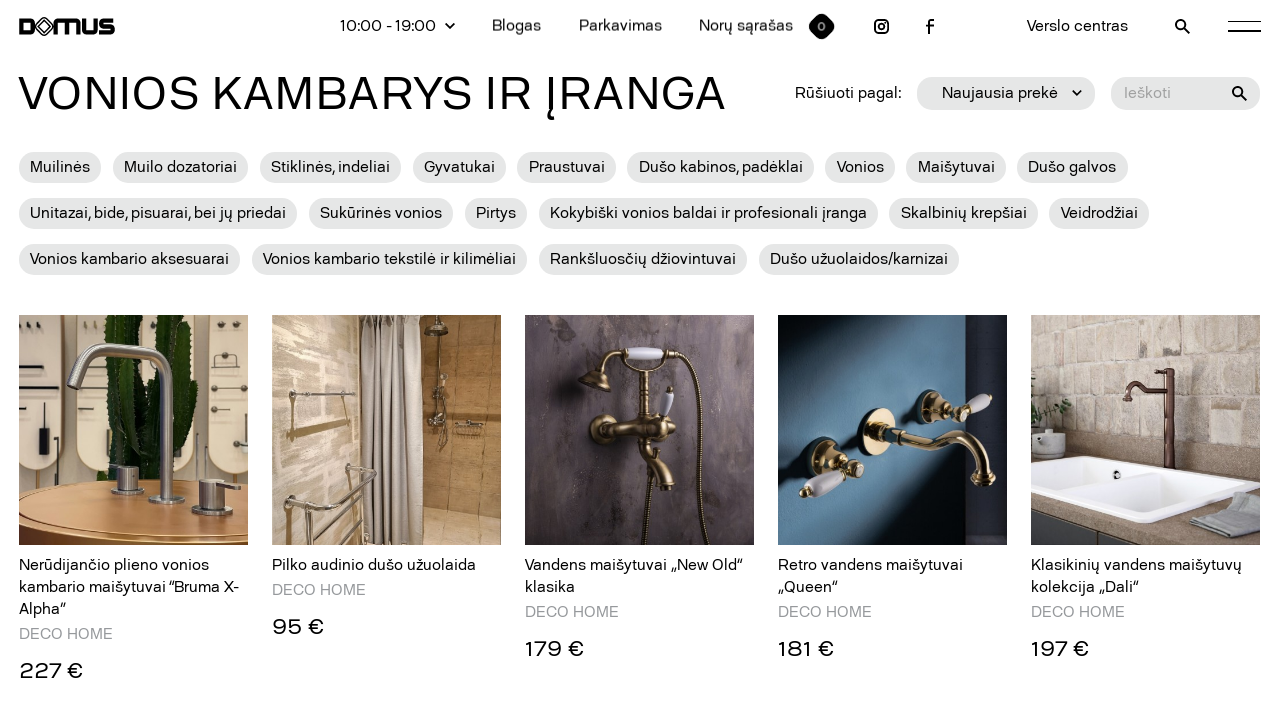

--- FILE ---
content_type: text/html; charset=UTF-8
request_url: https://www.domusgalerija.lt/lt/produktai/vonios-kambarys-iranga?sort=created_at
body_size: 10936
content:

<!DOCTYPE html>
<html>
<head>
    	<!-- Start cookieyes banner -->
	<script id="cookieyes" type="text/javascript" src="https://cdn-cookieyes.com/client_data/0169945af5cc78832aea7a2e/script.js"></script>
	<!-- End cookieyes banner -->
        <meta charset="utf-8">
    <meta http-equiv="X-UA-Compatible" content="IE=edge">
    <meta name="viewport" content="width=device-width, initial-scale=1.0, user-scalable=0, minimum-scale=1.0, maximum-scale=1.0">
    <meta name="msapplication-tap-highlight" content="no" />
    
            <title>
             Vonios kambarys ir įranga |            Domus galerija</title>
        <meta name="description"
            content="Vonia - &nbsp;jaukus, pilnavertis švaros, poilsio ar netgi SPA kambarys. 2020 - 2021 metais yra ir bus jaučiama dar stipresnė gamtos įtaka, einanti koja kojon su technologijomis, kurios padeda lengvai prisitaikyti prie žmogaus poreikių, taupyti ypač brangų laiką, palaikant higieną, bei švarą vonios kambaryje. Jei anksčiau technologijos vonios kambaryje buvo laikomos prabanga - šiomis dienomis, tai tampa norma. Šviesos technologijos, leidžiančios pagal nuotaiką keisti apšvietimo spektrą: nuo žadinančio šalto iki jaukaus šilto. Išmanieji klozetai, SPA elementai, garso kolonėles su belaidžiu valdymu.
	
	Jei&nbsp;šiame internetiniame puslapyje nurodytos prekių&nbsp;kainos ar kita informacija nesutampa su&nbsp;kainomis ar kita informacija konkrečioje parduotuvėje ar konkrečios parduotuvės internetiniame puslapyje,&nbsp;prašome vadovautis konkrečios parduotuvės/ konkrečios parduotuvės internetiniame puslapyje skelbiama informacija.">
    
    <link rel="stylesheet" href="https://www.domusgalerija.lt/combine/9aa611c14675e0f6169ff49561014595-1757408215?v=1.05">
    <link rel="icon" href="https://www.domusgalerija.lt/themes/www/assets/icons/favicon.ico">

       
    <!-- Google Tag Manager -->
  <script>(function(w,d,s,l,i){w[l]=w[l]||[];w[l].push({'gtm.start':
    new Date().getTime(),event:'gtm.js'});var f=d.getElementsByTagName(s)[0],
    j=d.createElement(s),dl=l!='dataLayer'?'&l='+l:'';j.async=true;j.src=
    'https://www.googletagmanager.com/gtm.js?id='+i+dl;f.parentNode.insertBefore(j,f);
    })(window,document,'script','dataLayer','GTM-5KBKT2V');</script>
  <!-- End Google Tag Manager -->
    <!-- Facebook Pixel Code -->
    <script>
    !function(f,b,e,v,n,t,s)
    {if(f.fbq)return;n=f.fbq=function(){n.callMethod?
    n.callMethod.apply(n,arguments):n.queue.push(arguments)};
    if(!f._fbq)f._fbq=n;n.push=n;n.loaded=!0;n.version='2.0';
    n.queue=[];t=b.createElement(e);t.async=!0;
    t.src=v;s=b.getElementsByTagName(e)[0];
    s.parentNode.insertBefore(t,s)}(window, document,'script',
    'https://connect.facebook.net/en_US/fbevents.js');
    fbq('init', '2740149859535522');
    fbq('track', 'PageView');
    </script>
    <!-- End Facebook Pixel Code -->
  
</head>
<body>
<!-- Google Tag Manager (noscript) -->
<noscript><iframe src="https://www.googletagmanager.com/ns.html?id=GTM-5KBKT2V"
height="0" width="0" style="display:none;visibility:hidden"></iframe></noscript>
<!-- End Google Tag Manager (noscript) -->
<noscript><img height="1" width="1" style="display:none"
    src="https://www.facebook.com/tr?id=2740149859535522&ev=PageView&noscript=1"/></noscript>
    <section class="main_menu" style="opacity: 0;">
        <div class="close no_line">
            <svg version="1.1" id="Layer_1" xmlns="http://www.w3.org/2000/svg" xmlns:xlink="http://www.w3.org/1999/xlink" x="0px" y="0px"
	 viewBox="0 0 1428 1428" style="enable-background:new 0 0 1428 1428;" xml:space="preserve">
<polygon points="1428,126.2 1301.7,0 714,587.8 126.2,0 0,126.2 587.7,714 0,1301.7 126.2,1428 714,840.2 1301.7,1428 1428,1301.7 
	840.2,714 "/>
</svg>
        </div>
        <div class="flex">
            <div class="left">
                <a href="/noru-sarasas" class="wishes mobile_only">
                    <span>Norų sąrašas</span>    
                    <span class="wishes_counter"><span>0</span></span>
                </a>
                <div class="big_menu_element">Salonai</div>
                                <a href="https://www.domusgalerija.lt/lt/salonai/svetaines-miegamojo-baldai" class="menu_element" data-id="0">Svetainės, miegamojo baldai</a>
                                <a href="https://www.domusgalerija.lt/lt/salonai/virtuves-baldai-ir-iranga" class="menu_element" data-id="1">Virtuvės baldai ir įranga</a>
                                <a href="https://www.domusgalerija.lt/lt/salonai/apsvietimas" class="menu_element" data-id="2">Apšvietimas</a>
                                <a href="https://www.domusgalerija.lt/lt/salonai/vonios-kambarys-iranga" class="menu_element" data-id="3">Vonios kambarys ir įranga</a>
                                <a href="https://www.domusgalerija.lt/lt/salonai/sienu-lubu-apdaila" class="menu_element" data-id="4">Sienų, lubų apdaila</a>
                                <a href="https://www.domusgalerija.lt/lt/salonai/tekstile-audiniai-uzuolaidos" class="menu_element" data-id="5">Tekstilė, audiniai, užuolaidos</a>
                                <a href="https://www.domusgalerija.lt/lt/salonai/grindys-kilimai" class="menu_element" data-id="6">Grindys, kilimai</a>
                                <a href="https://www.domusgalerija.lt/lt/salonai/biuro-interjero-baldai" class="menu_element" data-id="7">Biuro, darbo kambario baldai</a>
                                <a href="https://www.domusgalerija.lt/lt/salonai/lauko-baldai-terasa-baseinas" class="menu_element" data-id="8">Lauko baldai, baseinai, kepsninės</a>
                                <a href="https://www.domusgalerija.lt/lt/salonai/durys-laiptai" class="menu_element" data-id="9">Durys, laiptai</a>
                                <a href="https://www.domusgalerija.lt/lt/salonai/zidiniaikrosneles" class="menu_element" data-id="10">Židiniai , krosnelės</a>
                                <a href="https://www.domusgalerija.lt/lt/salonai/aksesuarai-ir-iranga" class="menu_element" data-id="11">Interjero aksesuarai</a>
                                <div class="swiper-container">
                    <div class="swiper-wrapper">
                                                <div class="swiper-slide"><img src="/storage/app/media/produktai/tituline3.jpg" alt="Svetainės, miegamojo baldai" /></div>
                                                <div class="swiper-slide"><img src="/storage/app/media/nolte%20web.jpg" alt="Virtuvės baldai ir įranga" /></div>
                                                <div class="swiper-slide"><img src="/storage/app/media/simetria%20sviestuvas.jpg" alt="Apšvietimas" /></div>
                                                <div class="swiper-slide"><img src="/storage/app/media/Kapri%20naujienos/nuances-plyteles-italgraniti-vonios-kambariui.jpg" alt="Vonios kambarys ir įranga" /></div>
                                                <div class="swiper-slide"><img src="/storage/app/media/pink%20web.jpg" alt="Sienų, lubų apdaila" /></div>
                                                <div class="swiper-slide"><img src="/storage/app/media/retroforma%20web.jpeg" alt="Tekstilė, audiniai, užuolaidos" /></div>
                                                <div class="swiper-slide"><img src="/storage/app/media/simetria%20klimas.jpg" alt="Grindys, kilimai" /></div>
                                                <div class="swiper-slide"><img src="/storage/app/media/biuro%20baldai.jpg" alt="Biuro, darbo kambario baldai" /></div>
                                                <div class="swiper-slide"><img src="/storage/app/media/laukas%20web.jpg" alt="Lauko baldai, baseinai, kepsninės" /></div>
                                                <div class="swiper-slide"><img src="/storage/app/media/laiptai.jpeg" alt="Durys, laiptai" /></div>
                                                <div class="swiper-slide"><img src="/storage/app/media/ugnis%20web.jpg" alt="Židiniai , krosnelės" /></div>
                                                <div class="swiper-slide"><img src="/storage/app/media/staliukas%20interjere%20web.jpg" alt="Interjero aksesuarai" /></div>
                                            </div>
                </div>
            </div>
            <div class="right">
                                                    <a href="https://www.domusgalerija.lt/lt/produktai"  class="big_menu_element">Prekės</a>
                                    <a href="https://www.domusgalerija.lt/lt/naujienos"  class="big_menu_element">Naujienos</a>
                                    <a href="https://www.domusgalerija.lt/lt/akcijos"  class="big_menu_element">Akcijos</a>
                                    <a href="https://www.domusgalerija.lt/lt/dovanu-cekis"  class="big_menu_element">Dovanų čekis</a>
                                    <a href="https://www.domusgalerija.lt/lt/planas"  class="big_menu_element">Planas</a>
                                    <a href="/apie-domus-galerija#verslo-centras"  class="big_menu_element">Verslo centras</a>
                                    <a href="https://www.domusgalerija.lt/lt/paslaugos"  class="big_menu_element">Paslaugos</a>
                                    <a href="/paslaugos#architektai"  class="big_menu_element">Architektai</a>
                                    <a href="https://www.domusgalerija.lt/lt/apie-domus-galerija"  class="big_menu_element">Apie domus galeriją</a>
                                    <a href="https://www.domusgalerija.lt/lt/kontaktai"  class="big_menu_element">Kontaktai</a>
                                            </div>
        </div>
    </section>

    <section class="search" style="opacity: 0;">
        <div class="close no_line">
            <svg version="1.1" id="Layer_1" xmlns="http://www.w3.org/2000/svg" xmlns:xlink="http://www.w3.org/1999/xlink" x="0px" y="0px"
	 viewBox="0 0 1428 1428" style="enable-background:new 0 0 1428 1428;" xml:space="preserve">
<polygon points="1428,126.2 1301.7,0 714,587.8 126.2,0 0,126.2 587.7,714 0,1301.7 126.2,1428 714,840.2 1301.7,1428 1428,1301.7 
	840.2,714 "/>
</svg>
        </div>
        <div class="search_holder">
            <input name="search" type="text" placeholder="Paieškos tekstas …" class="js-search" data-url="https://www.domusgalerija.lt/api/search" data-lang="lt" data-notfound="Nieko nerasta, bandykite kitą raktažodį!" />
            <div class="results js-result"></div>
        </div>
    </section>
        
    <header style="transform: translate3d(0,-100%,0);">
        <a href="https://www.domusgalerija.lt" class="logo no_line">
            <svg version="1.1" id="Layer_1" xmlns="http://www.w3.org/2000/svg" xmlns:xlink="http://www.w3.org/1999/xlink" x="0px" y="0px"
	 viewBox="0 0 1537 299.8" style="enable-background:new 0 0 1537 299.8;" xml:space="preserve">
<g>
	<path d="M287.9,149.9l113.6,113.6L515,149.9L401.5,36.3L287.9,149.9z M401.5,231l-81.1-81.1l81.1-81.1l81.1,81.1L401.5,231z"/>
	<path d="M1468.2,115.5h-114.7V92.5h160.6V23.7h-160.6c-38,0.1-68.8,30.8-68.8,68.8v23c0.1,38,30.8,68.8,68.8,68.8h114.7v22.9
		h-183.5V276h183.5c38-0.1,68.7-30.8,68.8-68.8v-22.9C1536.9,146.3,1506.2,115.5,1468.2,115.5z"/>
	<path d="M917.7,23.7H619.4c-38,0.1-68.8,30.8-68.8,68.8V143c-1.5-15.3-7.8-30.1-19.5-41.8L450,20.1c-26.9-26.8-70.4-26.8-97.3,0
		l-81.1,81.1c-11.1,11.1-17.3,25.2-19.2,39.6V92.5c-0.1-38-30.8-68.8-68.8-68.8H0v252.4h183.5c38-0.1,68.8-30.8,68.8-68.8v-48.3
		c1.9,14.5,8.1,28.5,19.2,39.6l65,64.9l16.2,16.2c26.9,26.8,70.4,26.8,97.3,0l81-81.1c11.7-11.7,17.9-26.6,19.5-41.8V276h68.8V92.5
		h114.7V276H803V92.5h114.7V276h68.8V92.5C986.4,54.6,955.6,23.8,917.7,23.7z M183.5,207.2H68.8V92.5h114.7V207.2z M514.8,182.6
		l-80.7,80.7c-18.1,17.9-47.2,17.9-65.3,0L336.6,231l-48.5-48.5c-17.9-18.1-17.9-47.2,0-65.3l80.7-80.7c18.1-17.9,47.2-17.9,65.3,0
		l80.7,80.7C532.7,135.3,532.7,164.5,514.8,182.6z"/>
	<path d="M1192.9,207.2h-114.7V23.7h-68.8v183.5c0.1,38,30.8,68.7,68.8,68.8h114.7c38-0.1,68.7-30.8,68.8-68.8V23.7h-68.8V207.2z"/>
</g>
</svg>
        </a>
        <div class="menu flex">
            <div class="menu flex desktop_only">
                                <div class="times">
                    <div class="times_main flex">
                        <div>10:00 - 19:00</div>
                        <div class="bird">
                            <svg version="1.1" id="Layer_1" xmlns="http://www.w3.org/2000/svg" xmlns:xlink="http://www.w3.org/1999/xlink" x="0px" y="0px"
	 viewBox="0 0 1374.5 848.2" style="enable-background:new 0 0 1374.5 848.2;" xml:space="preserve">
<polygon points="1213.7,0 687.2,526.4 160.9,0 0,160.9 687.2,848.2 1374.5,160.9 "/>
</svg>                        </div>
                    </div>
                    <div class="times_tooltip" style="opacity: 0;">
                        I-V 10:00 - 19:00

VI 10:00 - 16:00
                    </div>
                </div>
                                                                    <a href="https://www.domusgalerija.lt/lt/blogas" >Blogas</a>
                                    <a href="https://www.domusgalerija.lt/lt/parkavimas" >Parkavimas</a>
                                                <a href="/noru-sarasas" class="wishes">
                    <span>Norų sąrašas</span>    
                    <span class="wishes_counter"><span>0</span></span>
                </a>
                                <a href="https://instagram.com/domus_galerija/" target="_blank" class="insta no_line">
                    <svg version="1.1" id="Layer_1" xmlns="http://www.w3.org/2000/svg" xmlns:xlink="http://www.w3.org/1999/xlink" x="0px" y="0px"
	 viewBox="0 0 1294 1294" style="enable-background:new 0 0 1294 1294;" xml:space="preserve">
<g>
	<path d="M647,323.5c-178.7,0-323.5,144.8-323.5,323.5S468.3,970.5,647,970.5S970.5,825.7,970.5,647S825.7,323.5,647,323.5z
		 M647,808.8c-89.3,0-161.8-72.4-161.8-161.8S557.7,485.3,647,485.3S808.8,557.7,808.8,647S736.3,808.8,647,808.8z"/>
	<path d="M889.6,0H404.4C181.2,0.3,0.3,181.2,0,404.4v485.3c0.3,223.2,181.2,404.1,404.4,404.4h485.3
		c223.2-0.4,404-181.2,404.4-404.4V404.4C1293.6,181.2,1112.8,0.4,889.6,0z M1132.3,889.6c0,134-108.6,242.6-242.6,242.6H404.4
		c-134,0-242.6-108.6-242.6-242.6V404.4c0-134,108.6-242.6,242.6-242.6h485.3c134,0,242.6,108.6,242.6,242.6V889.6z"/>
	<circle cx="970.5" cy="323.5" r="80.9"/>
</g>
</svg>                </a>
                                                <a href="https://www.facebook.com/domusgalerija/" target="_blank"class="fb no_line">
                    <svg version="1.1" id="Layer_1" xmlns="http://www.w3.org/2000/svg" xmlns:xlink="http://www.w3.org/1999/xlink" x="0px" y="0px"
	 viewBox="0 0 941.5 1883" style="enable-background:new 0 0 941.5 1883;" xml:space="preserve">
<path d="M588.4,235.4h353.1V0H588.4c-195,0-353.1,158-353.1,353.1v353.1H0v235.4h235.4V1883h235.4V941.5h470.8V706.1H470.8V353.1
	C470.8,288,523.4,235.4,588.4,235.4z"/>
</svg>                </a>
                            </div>
            <div class="menu flex right_menu">
                                                    <a href="/apie-domus-galerija#verslo-centras" class="desktop_only" >Verslo centras</a>
                                                <div class="clock no_line mobile_only" data-open-time>
                    <svg version="1.1" id="Layer_1" xmlns="http://www.w3.org/2000/svg" xmlns:xlink="http://www.w3.org/1999/xlink" x="0px" y="0px"
	 viewBox="0 0 1883 1883" style="enable-background:new 0 0 1883 1883;" xml:space="preserve">
	<polygon points="988.2,470.8 847,470.8 847,1035.7 1341.3,1332.3 1412,1216.9 988.6,965.5 	"/>
	<path d="M942.5,0c-0.8,0-1.5,0-2.3,0C420.2,0.7-0.7,422.9,0,942.8c0.7,520,422.9,940.9,942.8,940.2
		c519.4-0.7,940.2-422.1,940.2-941.5C1883.3,421.8,1462.2,0.3,942.5,0z M941.5,1694.7c-0.1,0-0.3,0-0.4,0
		c-416,0-753.2-337.2-753.2-753.2s337.2-753.2,753.2-753.2s753.2,337.2,753.2,753.2C1694.4,1357.4,1357.4,1694.6,941.5,1694.7z"/>
</svg>                </div>
                <a href="tel:+370 656 39 033" class="phone no_line mobile_only">
                    <svg version="1.1" id="Layer_1" xmlns="http://www.w3.org/2000/svg" xmlns:xlink="http://www.w3.org/1999/xlink" x="0px" y="0px"
	 viewBox="0 0 1634.1 1634.1" style="enable-background:new 0 0 1634.1 1634.1;" xml:space="preserve">
<path d="M1543.4,1135.8c-110.2,0.1-219.8-17.3-324.5-51.7c-9-3.3-18.6-4.8-28.1-4.5c-24.1,0.1-47.2,9.6-64.4,26.4
	l-199.7,199.7C669.3,1174,459.9,964.7,328.3,707.3l200-199.8c24.3-24.2,32.9-60,22.3-92.6C516.2,310.2,498.7,200.6,499,90.4
	c-0.4-49.8-40.6-90-90.4-90.4H90.8C40.7,0.2,0.2,40.7,0,90.8c-0.1,852.3,690.9,1543.3,1543.2,1543.4c0.1,0,0.1,0,0.2,0
	c50.1-0.2,90.6-40.7,90.8-90.8v-316.8C1634,1176.5,1593.4,1135.9,1543.4,1135.8z M184.5,181.5h136.9c5.2,79.6,18.9,158.4,40.8,235.1
	L253.3,525.7C215.4,414.5,192.3,298.8,184.5,181.5z M1452.2,1449.2c-117.4-8.1-233.3-31-345-68l109-108.2v0.1
	c77,21.7,156.1,35.4,236,40.8V1449.2z"/>
</svg>
                </a>
                <div class="search no_line">
                    <svg version="1.1" id="Layer_1" xmlns="http://www.w3.org/2000/svg" xmlns:xlink="http://www.w3.org/1999/xlink" x="0px" y="0px"
	 viewBox="0 0 1411.5 1411.6" style="enable-background:new 0 0 1411.5 1411.6;" xml:space="preserve">
<path d="M960.9,836.2c130.6-183.7,130.6-429.9,0-613.6C791.4-15.7,460.9-71.4,222.7,98C-15.7,267.4-71.4,598,98,836.2
	c169.4,238.3,500,294.1,738.2,124.6l450.5,450.7l124.7-124.7L960.9,836.2z M529.8,882.5c-194.7,0-352.6-157.9-352.6-352.6
	c0.3-194.6,158-352.3,352.6-352.6c194.7,0,352.6,157.9,352.6,352.6S724.6,882.5,529.8,882.5z"/>
</svg>
                </div>
                <div class="burger no_line">
                    <div class="plank"></div>
                    <div class="plank"></div>
                </div>
            </div>
        </div>
    </header>

    <main>
        <div>
<div class="page products_page filter_page white_page">

    <section class="filter_top wrapper has_scroll">
        <h1>Prekės</h1>
        <div class="list">
                                                                            <div class="column">
                                        <a href="https://www.domusgalerija.lt/lt/produktai/svetaines-miegamojo-baldai?sort=created_at" >Svetainės, miegamojo baldai</a>
                                        <a href="https://www.domusgalerija.lt/lt/produktai/virtuves-baldai-ir-iranga?sort=created_at" >Virtuvės baldai ir įranga</a>
                                        <a href="https://www.domusgalerija.lt/lt/produktai/apsvietimas?sort=created_at" >Apšvietimas</a>
                                        <a href="https://www.domusgalerija.lt/lt/produktai/vonios-kambarys-iranga?sort=created_at" class="active">Vonios kambarys ir įranga</a>
                                    </div>
                <div class="column">
                                        <a href="https://www.domusgalerija.lt/lt/produktai/sienu-lubu-apdaila?sort=created_at" >Sienų, lubų apdaila</a>
                                        <a href="https://www.domusgalerija.lt/lt/produktai/tekstile-audiniai-uzuolaidos?sort=created_at" >Tekstilė, audiniai, užuolaidos</a>
                                        <a href="https://www.domusgalerija.lt/lt/produktai/grindys-kilimai?sort=created_at" >Grindys, kilimai</a>
                                        <a href="https://www.domusgalerija.lt/lt/produktai/biuro-interjero-baldai?sort=created_at" >Biuro, darbo kambario baldai</a>
                                    </div>
                <div class="column">
                                                            <a href="https://www.domusgalerija.lt/lt/produktai/lauko-baldai-terasa-baseinas?sort=created_at" >Lauko baldai, baseinai, kepsninės</a>
                                        <a href="https://www.domusgalerija.lt/lt/produktai/durys-laiptai?sort=created_at" >Durys, laiptai</a>
                                        <a href="https://www.domusgalerija.lt/lt/produktai/zidiniaikrosneles?sort=created_at" >Židiniai , krosnelės</a>
                                        <a href="https://www.domusgalerija.lt/lt/produktai/aksesuarai-ir-iranga?sort=created_at" >Interjero aksesuarai</a>
                                    </div>
                    </div>
                <p class="description">
            Vonia - &nbsp;jaukus, pilnavertis švaros, poilsio ar netgi SPA kambarys. 2020 - 2021 metais yra ir bus jaučiama dar stipresnė gamtos įtaka, einanti koja kojon su technologijomis, kurios padeda lengvai prisitaikyti prie žmogaus poreikių, taupyti ypač brangų laiką, palaikant higieną, bei švarą vonios kambaryje. Jei anksčiau technologijos vonios kambaryje buvo laikomos prabanga - šiomis dienomis, tai tampa norma. Šviesos technologijos, leidžiančios pagal nuotaiką keisti apšvietimo spektrą: nuo žadinančio šalto iki jaukaus šilto. Išmanieji klozetai, SPA elementai, garso kolonėles su belaidžiu valdymu.
	<br>
	<br><strong><em>Jei&nbsp;</em></strong><strong><em>š</em></strong><strong><em>iame internetiniame puslapyje nurodytos preki</em></strong><strong><em>ų</em></strong><strong><em>&nbsp;kainos ar kita informacija nesutampa su&nbsp;</em></strong><strong><em>kainomis ar kita informacija konkre</em></strong><strong><em>č</em></strong><strong><em>ioje parduotuv</em></strong><strong><em>ė</em></strong><strong><em>je ar konkre</em></strong><strong><em>č</em></strong><strong><em>ios parduotuv</em></strong><strong><em>ė</em></strong><strong><em>s internetiniame puslapyje,&nbsp;</em></strong><strong><em>pra</em></strong><strong><em>š</em></strong><strong><em>ome vadovautis konkre</em></strong><strong><em>č</em></strong><strong><em>ios parduotuv</em></strong><strong><em>ė</em></strong><strong><em>s/ konkre</em></strong><strong><em>č</em></strong><strong><em>ios parduotuv</em></strong><strong><em>ė</em></strong><strong><em>s internetiniame puslapyje skelbiama informacija.</em></strong>
        </p>
            </section>

    <section class="filter_main grid_5 wrapper has_scroll" id="vonios-kambarys-iranga">
        <div class="filter_head flex">
                        <h2>Vonios kambarys ir įranga</h2>
                        <div class="filter_inputs">
                <div class="filter_label">Rūšiuoti pagal:</div>
                <div class="select">
                    <div class="selected_holder">
                        <div class="selected">
                                                Naujausia prekė
                                                </div>
                        <svg version="1.1" id="Layer_1" xmlns="http://www.w3.org/2000/svg" xmlns:xlink="http://www.w3.org/1999/xlink" x="0px" y="0px"
	 viewBox="0 0 1374.5 848.2" style="enable-background:new 0 0 1374.5 848.2;" xml:space="preserve">
<polygon points="1213.7,0 687.2,526.4 160.9,0 0,160.9 687.2,848.2 1374.5,160.9 "/>
</svg>                    </div>
                    <div class="select_options">
                                                <a href="https://www.domusgalerija.lt/lt/produktai/vonios-kambarys-iranga?sort=created_at" class="option">Naujausia prekė</a>
                        <a href="https://www.domusgalerija.lt/lt/produktai/vonios-kambarys-iranga?sort=asc" class="option">Mažiausia kaina</a>
                        <a href="https://www.domusgalerija.lt/lt/produktai/vonios-kambarys-iranga?sort=desc" class="option">Didžiausia kaina</a>
                                            </div>
                </div>
                <div class="input_holder">
                    <form action="" method="get">
                        <input type="hidden" name="sort" value="created_at" />                        <input type="text" name="filter" placeholder="Ieškoti" value=""/>
                        <button class="input_holder--btn"><svg version="1.1" id="Layer_1" xmlns="http://www.w3.org/2000/svg" xmlns:xlink="http://www.w3.org/1999/xlink" x="0px" y="0px"
	 viewBox="0 0 1411.5 1411.6" style="enable-background:new 0 0 1411.5 1411.6;" xml:space="preserve">
<path d="M960.9,836.2c130.6-183.7,130.6-429.9,0-613.6C791.4-15.7,460.9-71.4,222.7,98C-15.7,267.4-71.4,598,98,836.2
	c169.4,238.3,500,294.1,738.2,124.6l450.5,450.7l124.7-124.7L960.9,836.2z M529.8,882.5c-194.7,0-352.6-157.9-352.6-352.6
	c0.3-194.6,158-352.3,352.6-352.6c194.7,0,352.6,157.9,352.6,352.6S724.6,882.5,529.8,882.5z"/>
</svg>
</button>
                    </form>
                </div>
            </div>
        </div>

        <div class="tags">
                                            <a href="https://www.domusgalerija.lt/lt/produktai/vonios-kambarys-iranga/muilines" class="tag ">Muilinės</a>
                                <a href="https://www.domusgalerija.lt/lt/produktai/vonios-kambarys-iranga/muilo-dozatoriai" class="tag ">Muilo dozatoriai</a>
                                <a href="https://www.domusgalerija.lt/lt/produktai/vonios-kambarys-iranga/stiklines-indeliai" class="tag ">Stiklinės, indeliai</a>
                                <a href="https://www.domusgalerija.lt/lt/produktai/vonios-kambarys-iranga/gyvatukai" class="tag ">Gyvatukai</a>
                                <a href="https://www.domusgalerija.lt/lt/produktai/vonios-kambarys-iranga/praustuvai" class="tag ">Praustuvai</a>
                                <a href="https://www.domusgalerija.lt/lt/produktai/vonios-kambarys-iranga/duso-kabinos-padeklai" class="tag ">Dušo kabinos, padėklai</a>
                                <a href="https://www.domusgalerija.lt/lt/produktai/vonios-kambarys-iranga/vonios" class="tag ">Vonios</a>
                                <a href="https://www.domusgalerija.lt/lt/produktai/vonios-kambarys-iranga/maisytuvai" class="tag ">Maišytuvai</a>
                                <a href="https://www.domusgalerija.lt/lt/produktai/vonios-kambarys-iranga/duso-galvos" class="tag ">Dušo galvos</a>
                                <a href="https://www.domusgalerija.lt/lt/produktai/vonios-kambarys-iranga/unitazai-bide-pisuarai-bei-ju-priedai" class="tag ">Unitazai, bide, pisuarai, bei jų priedai</a>
                                <a href="https://www.domusgalerija.lt/lt/produktai/vonios-kambarys-iranga/sukurines-vonios" class="tag ">Sukūrinės vonios</a>
                                <a href="https://www.domusgalerija.lt/lt/produktai/vonios-kambarys-iranga/pirtys" class="tag ">Pirtys</a>
                                <a href="https://www.domusgalerija.lt/lt/produktai/vonios-kambarys-iranga/kokybiski-vonios-baldai-ir-profesionali-iranga" class="tag ">Kokybiški vonios baldai ir profesionali įranga</a>
                                <a href="https://www.domusgalerija.lt/lt/produktai/vonios-kambarys-iranga/skalbiniu-krepsiai" class="tag ">Skalbinių krepšiai</a>
                                <a href="https://www.domusgalerija.lt/lt/produktai/vonios-kambarys-iranga/veidrodziai" class="tag ">Veidrodžiai</a>
                                <a href="https://www.domusgalerija.lt/lt/produktai/vonios-kambarys-iranga/vonios-kambario-aksesuarai" class="tag ">Vonios kambario aksesuarai</a>
                                <a href="https://www.domusgalerija.lt/lt/produktai/vonios-kambarys-iranga/vonios-kambario-tekstile-ir-kilimeliai" class="tag ">Vonios kambario tekstilė ir kilimėliai</a>
                                <a href="https://www.domusgalerija.lt/lt/produktai/vonios-kambarys-iranga/ranksluosciu-dziovintuvai" class="tag ">Rankšluosčių džiovintuvai</a>
                                <a href="https://www.domusgalerija.lt/lt/produktai/vonios-kambarys-iranga/duso-uzuolaidoskarnizai" class="tag ">Dušo užuolaidos/karnizai</a>
                                    </div>

                <div class="grid">
                        <a href="https://www.domusgalerija.lt/lt/produktai/vonios-kambarys-iranga/maisytuvai/nerudijancio-plieno-vonios-kambario-maisytuvai-bruma-x-alpha" class="grid_element">
                <div class="aspect_holder">
                                        <img src="/storage/app/resized/202/888/a74/tituline-nerudijancio-plieno-vonios-kambario-maisytuvai-bruma-x-alpha-praustuvo-maisytuvas_resized_202888a744fc89ece9b96cf451537dff28a16cf5.jpg" alt="Nerūdijančio plieno vonios kambario maišytuvai “Bruma X-Alpha”" />
                                    </div>
                <div class="grid_text">Nerūdijančio plieno vonios kambario maišytuvai “Bruma X-Alpha”</div>
                                <div class="grid_grey">DECO HOME</div>
                                                        <div class="grid_price">227 €</div>
                                                </a>
                        <a href="https://www.domusgalerija.lt/lt/produktai/vonios-kambarys-iranga/duso-uzuolaidoskarnizai/pilko-audinio-duso-uzuolaida" class="grid_element">
                <div class="aspect_holder">
                                        <img src="/storage/app/resized/b7d/5cb/f58/titulin%C4%97%20Pilko%20audinio%20du%C5%A1o%20u%C5%BEuolaida_resized_b7d5cbf58a85736c7e5b749b2dbe832357c27bd1.jpg" alt="Pilko audinio dušo užuolaida" />
                                    </div>
                <div class="grid_text">Pilko audinio dušo užuolaida</div>
                                <div class="grid_grey">DECO HOME</div>
                                                        <div class="grid_price">95 €</div>
                                                </a>
                        <a href="https://www.domusgalerija.lt/lt/produktai/vonios-kambarys-iranga/maisytuvai/vandens-maisytuvai-new-old-klasika" class="grid_element">
                <div class="aspect_holder">
                                        <img src="/storage/app/resized/0bd/86b/a64/Titulinis%20Vandens%20mai%C5%A1ytuvai%20New%20Old%20klasika%20vonios%20mai%C5%A1ytuvas%20bronza_resized_0bd86ba64079fa483177c14668369cc1d0d2d187.jpg" alt="Vandens maišytuvai „New Old“ klasika" />
                                    </div>
                <div class="grid_text">Vandens maišytuvai „New Old“ klasika</div>
                                <div class="grid_grey">DECO HOME</div>
                                                        <div class="grid_price">179 €</div>
                                                </a>
                        <a href="https://www.domusgalerija.lt/lt/produktai/vonios-kambarys-iranga/maisytuvai/retro-vandens-maisytuvai-queen" class="grid_element">
                <div class="aspect_holder">
                                        <img src="/storage/app/resized/1ec/cb5/601/tituline-retro-vandens-maisytuvai-queen-aukso-spalva_resized_1eccb5601c0788c02375b64f00057a216d89797e.jpg" alt="Retro vandens maišytuvai „Queen“" />
                                    </div>
                <div class="grid_text">Retro vandens maišytuvai „Queen“</div>
                                <div class="grid_grey">DECO HOME</div>
                                                        <div class="grid_price">181 €</div>
                                                </a>
                        <a href="https://www.domusgalerija.lt/lt/produktai/vonios-kambarys-iranga/maisytuvai/klasikiniu-vandens-maisytuvu-kolekcija-dali" class="grid_element">
                <div class="aspect_holder">
                                        <img src="/storage/app/resized/afd/2ad/5b6/tituline-klasikiniu-vandens-maisytuvu-kolekcija-dali_resized_afd2ad5b6324776cc4559db64cc951a817bd0206.jpg" alt="Klasikinių vandens maišytuvų kolekcija „Dali“" />
                                    </div>
                <div class="grid_text">Klasikinių vandens maišytuvų kolekcija „Dali“</div>
                                <div class="grid_grey">DECO HOME</div>
                                                        <div class="grid_price">197 €</div>
                                                </a>
                        <a href="https://www.domusgalerija.lt/lt/produktai/vonios-kambarys-iranga/default/nerudijancio-plieno-led-pastatomas-sviestuvas-su-usb-jungtimi-zack" class="grid_element">
                <div class="aspect_holder">
                                        <img src="/storage/app/resized/139/322/be0/60083_700x_resized_139322be03892e544843b0eb91c17fb700a197ef.jpg" alt="Nerūdijančio plieno LED pastatomas šviestuvas su USB jungtimi. ZACK" />
                                    </div>
                <div class="grid_text">Nerūdijančio plieno LED pastatomas šviestuvas su USB jungtimi. ZACK</div>
                                <div class="grid_grey">TERMOLAIT</div>
                                                        <div class="grid_price">205 €</div>
                                                </a>
                        <a href="https://www.domusgalerija.lt/lt/produktai/vonios-kambarys-iranga/veidrodziai/nerudijancio-plieno-led-kosmetinis-veidrodis-su-usb-jungtimi-zack" class="grid_element">
                <div class="aspect_holder">
                                        <img src="/storage/app/resized/0d2/491/12c/5000000012868_01_resized_0d249112c645c68c7c62450980228b7fc8fe696d.jpg" alt="Nerūdijančio plieno LED kosmetinis veidrodis su USB jungtimi. ZACK" />
                                    </div>
                <div class="grid_text">Nerūdijančio plieno LED kosmetinis veidrodis su USB jungtimi. ZACK</div>
                                <div class="grid_grey">TERMOLAIT</div>
                                                        <div class="grid_price">210 €</div>
                                                </a>
                        <a href="https://www.domusgalerija.lt/lt/produktai/vonios-kambarys-iranga/duso-uzuolaidoskarnizai/vonios-uzuolaida-neperlampamo-samanu-spalvos-audinio" class="grid_element">
                <div class="aspect_holder">
                                        <img src="/storage/app/resized/075/4ed/71b/Vonios%20u%C5%BEuolaida%20i%C5%A1%20neper%C5%A1lampamo%20s%C4%85man%C5%B3%20spalvos%20audinio_resized_0754ed71be68ecd9272ca3000de52bde94edf30e.jpg" alt="Vonios užuolaida iš neperšlampamo sąmanų spalvos audinio" />
                                    </div>
                <div class="grid_text">Vonios užuolaida iš neperšlampamo sąmanų spalvos audinio</div>
                                <div class="grid_grey">DECO HOME</div>
                                                        <div class="grid_price">95 €</div>
                                                </a>
                        <a href="https://www.domusgalerija.lt/lt/produktai/vonios-kambarys-iranga/duso-uzuolaidoskarnizai/vonios-uzuolaida-neperslampamo-rudos-spalvos-audinio" class="grid_element">
                <div class="aspect_holder">
                                        <img src="/storage/app/resized/846/579/8bd/Du%C5%A1o%20u%C5%BEuolaida%20i%C5%A1%20neper%C5%A1lampamo%20rudos%20spalvos%20audinio%202_resized_8465798bdbf911621421d40a8095f515700d84d4.jpg" alt="Vonios užuolaida iš neperšlampamo rudos spalvos audinio" />
                                    </div>
                <div class="grid_text">Vonios užuolaida iš neperšlampamo rudos spalvos audinio</div>
                                <div class="grid_grey">DECO HOME</div>
                                                        <div class="grid_price">95 €</div>
                                                </a>
                        <a href="https://www.domusgalerija.lt/lt/produktai/vonios-kambarys-iranga/duso-uzuolaidoskarnizai/vonios-uzuolaida-neperslampamo-melynos-spalvos-audinio" class="grid_element">
                <div class="aspect_holder">
                                        <img src="/storage/app/resized/add/f19/39d/uzuolaida-dusui-is-neperslampamo-melynos-spalvos-audinio-2_resized_addf1939d6e1fbbf813e473d1b8d14bf445ca564.jpg" alt="Vonios užuolaida iš neperšlampamo mėlynos spalvos audinio" />
                                    </div>
                <div class="grid_text">Vonios užuolaida iš neperšlampamo mėlynos spalvos audinio</div>
                                <div class="grid_grey">DECO HOME</div>
                                                        <div class="grid_price">95 €</div>
                                                </a>
                        <a href="https://www.domusgalerija.lt/lt/produktai/vonios-kambarys-iranga/default/maisytuvas-live" class="grid_element">
                <div class="aspect_holder">
                                        <img src="/storage/app/resized/e41/814/4b2/Nobili321Live_resized_e418144b216b0fb499bdaf91d90942f17208170b.jpg" alt="Maišytuvas &quot;Live&quot;" />
                                    </div>
                <div class="grid_text">Maišytuvas &quot;Live&quot;</div>
                                <div class="grid_grey">KAPRI</div>
                                                        <div class="grid_price">120 € <div class="old_price">468 €</div></div>
                                                </a>
                        <a href="https://www.domusgalerija.lt/lt/produktai/vonios-kambarys-iranga/default/maisytuvas-lira" class="grid_element">
                <div class="aspect_holder">
                                        <img src="/storage/app/resized/188/c0a/8c6/Nobili321%20Diamond%20Smoke_resized_188c0a8c6c90ab8f9d05a3ef9d04e03c70442a84.jpg" alt="Maišytuvas &quot;Lira&quot;" />
                                    </div>
                <div class="grid_text">Maišytuvas &quot;Lira&quot;</div>
                                <div class="grid_grey">KAPRI</div>
                                                        <div class="grid_price">185 € <div class="old_price">722 €</div></div>
                                                </a>
                        <a href="https://www.domusgalerija.lt/lt/produktai/vonios-kambarys-iranga/default/maisytuvas-velis" class="grid_element">
                <div class="aspect_holder">
                                        <img src="/storage/app/resized/e41/814/4b2/Nobili321Live_resized_e418144b216b0fb499bdaf91d90942f17208170b.jpg" alt="Maišytuvas &quot;Velis&quot;" />
                                    </div>
                <div class="grid_text">Maišytuvas &quot;Velis&quot;</div>
                                <div class="grid_grey">KAPRI</div>
                                                        <div class="grid_price">681 €</div>
                                                </a>
                        <a href="https://www.domusgalerija.lt/lt/produktai/vonios-kambarys-iranga/default/praustuvas-collaro" class="grid_element">
                <div class="aspect_holder">
                                        <img src="/storage/app/resized/b62/e9a/59b/VB_M03_Collaro_CU02_sRGB_resized_b62e9a59b4bf3948548e2c45f92c4ec9e1038867.jpg" alt="Praustuvas COLLARO (Villeroy&amp;Boch)" />
                                    </div>
                <div class="grid_text">Praustuvas COLLARO (Villeroy&amp;Boch)</div>
                                <div class="grid_grey">MURESTA</div>
                            </a>
                        <a href="https://www.domusgalerija.lt/lt/produktai/vonios-kambarys-iranga/unitazai-bide-pisuarai-bei-ju-priedai/pakabinamas-unitazas-villeroyboch-subway-20" class="grid_element">
                <div class="aspect_holder">
                                        <img src="/storage/app/resized/95b/9a7/a88/VB_LoopFriends_D02_SoMe_06_2024-0-761-3508-4200-1720772935_resized_95b9a7a885bee6ea661e23d03b4327e4ed56e9a1.jpg" alt="Pakabinamas unitazas Villeroy &amp; Boch Subway 2.0" />
                                    </div>
                <div class="grid_text">Pakabinamas unitazas Villeroy &amp; Boch Subway 2.0</div>
                                <div class="grid_grey">MURESTA</div>
                            </a>
                        <a href="https://www.domusgalerija.lt/lt/produktai/vonios-kambarys-iranga/vonios-kambario-tekstile-ir-kilimeliai/universalus-kilimeliai-visam-butui-mette-ditmer-2" class="grid_element">
                <div class="aspect_holder">
                                        <img src="/storage/app/resized/89b/13c/b98/ALL-ROUND_mat_LINEA_col98_01_resized_89b13cb98c27203c6e66d4f4a3d8d7e56a51ce19.jpg" alt="Universalūs kilimėliai visam butui. METTE DITMER" />
                                    </div>
                <div class="grid_text">Universalūs kilimėliai visam butui. METTE DITMER</div>
                                <div class="grid_grey">TERMOLAIT</div>
                                                        <div class="grid_price">70 €</div>
                                                </a>
                        <a href="https://www.domusgalerija.lt/lt/produktai/vonios-kambarys-iranga/default/duso-kedutes-smedbo" class="grid_element">
                <div class="aspect_holder">
                                        <img src="/storage/app/resized/955/4d1/93b/6a30cd5db4637b8ee9cb89c0fc51eb2595307ad2_FK406_inspiration%20-%20Copy_resized_9554d193b2e40fdc2659eb10cbafaf8862248a4a.jpg" alt="Dušo kėdutės. SMEDBO" />
                                    </div>
                <div class="grid_text">Dušo kėdutės. SMEDBO</div>
                                <div class="grid_grey">TERMOLAIT</div>
                            </a>
                        <a href="https://www.domusgalerija.lt/lt/produktai/vonios-kambarys-iranga/default/duso-lentyneles-smedbo" class="grid_element">
                <div class="aspect_holder">
                                        <img src="/storage/app/resized/c3b/49a/d08/8b18bc8324e46353bad33e49b5ad9efe6772d940_DB5020_inspiration%20-%20Copy_resized_c3b49ad0865b0d9c207f16a0a8b04d8907950b86.jpg" alt="Dušo lentynėlės. SMEDBO." />
                                    </div>
                <div class="grid_text">Dušo lentynėlės. SMEDBO.</div>
                                <div class="grid_grey">TERMOLAIT</div>
                            </a>
                        <a href="https://www.domusgalerija.lt/lt/produktai/vonios-kambarys-iranga/default/poliruota-nerudijancio-plieno-lentyna-zack" class="grid_element">
                <div class="aspect_holder">
                                        <img src="/storage/app/resized/157/2af/b18/ezgif-6-5ce07988ba_resized_1572afb182f408b80d1917a239861342e17b383d.jpg" alt="Poliruota nerūdijančio plieno lentyna. ZACK" />
                                    </div>
                <div class="grid_text">Poliruota nerūdijančio plieno lentyna. ZACK</div>
                                <div class="grid_grey">TERMOLAIT</div>
                                                        <div class="grid_price">482 €</div>
                                                </a>
                        <a href="https://www.domusgalerija.lt/lt/produktai/vonios-kambarys-iranga/stiklines-indeliai/nerudijancio-plieno-kosmetinis-indelis-zack" class="grid_element">
                <div class="aspect_holder">
                                        <img src="/storage/app/resized/06b/430/bb5/40566.PT01.1-2_resized_06b430bb55f34b2cd874ecd582f693eded8fd7fc.jpg" alt="Nerūdijančio plieno kosmetinis indelis. ZACK" />
                                    </div>
                <div class="grid_text">Nerūdijančio plieno kosmetinis indelis. ZACK</div>
                                <div class="grid_grey">TERMOLAIT</div>
                                                        <div class="grid_price">49 €</div>
                                                </a>
                        <a href="https://www.domusgalerija.lt/lt/produktai/vonios-kambarys-iranga/namu-kvapai/max-benjamin-namu-kvapo-papildymas-seville-orange-blossom-300-ml" class="grid_element">
                <div class="aspect_holder">
                                        <img src="/storage/app/resized/a5e/427/1cf/seville_orange_blossom-3_resized_a5e4271cf751f382e5a0f337a8a012cf10956e30.jpg" alt="Max Benjamin namų kvapo papildymas Seville Orange Blossom 300 ml" />
                                    </div>
                <div class="grid_text">Max Benjamin namų kvapo papildymas Seville Orange Blossom 300 ml</div>
                                <div class="grid_grey">DESIGN+</div>
                                                        <div class="grid_price">30 €</div>
                                                </a>
                        <a href="https://www.domusgalerija.lt/lt/produktai/vonios-kambarys-iranga/vonios-kambario-aksesuarai/retro-stiliaus-vonios-aksesuarai-guild" class="grid_element">
                <div class="aspect_holder">
                                        <img src="/storage/app/resized/577/a54/5ea/Tituline%20Retro%20stiliaus%20vonios%20aksesuarai%20Guild_resized_577a545ea27b63964176d71d44496b7f7f3078d4.jpg" alt="•	Retro stiliaus vonios aksesuarai “Guild”" />
                                    </div>
                <div class="grid_text">•	Retro stiliaus vonios aksesuarai “Guild”</div>
                                <div class="grid_grey">DECO HOME</div>
                                                        <div class="grid_price">83 €</div>
                                                </a>
                        <a href="https://www.domusgalerija.lt/lt/produktai/vonios-kambarys-iranga/vonios-kambario-aksesuarai/modernios-klasikos-sviestuvas-vonios-kambariui-guild" class="grid_element">
                <div class="aspect_holder">
                                        <img src="/storage/app/resized/730/3ac/378/Tituline%20Modernios%20klasikos%20%C5%A1viestuvas%20vonios%20kambariui%20Guild_resized_7303ac37850388bdf3d39e40f2172c32edab47ad.jpg" alt="Modernios klasikos šviestuvas vonios kambariui “Guild”" />
                                    </div>
                <div class="grid_text">Modernios klasikos šviestuvas vonios kambariui “Guild”</div>
                                <div class="grid_grey">DECO HOME</div>
                                                        <div class="grid_price">332 €</div>
                                                </a>
                        <a href="https://www.domusgalerija.lt/lt/produktai/vonios-kambarys-iranga/praustuvai/nauji-klasikiniai-vonios-praustuvai-guild" class="grid_element">
                <div class="aspect_holder">
                                        <img src="/storage/app/resized/d52/07e/603/tituline-klasikiniai-vonios-praustuvai-guild_resized_d5207e603c6492e1c6301fe5d04c64aa63ee4eb1.jpg" alt="nauji klasikiniai vonios praustuvai “Guild”" />
                                    </div>
                <div class="grid_text">nauji klasikiniai vonios praustuvai “Guild”</div>
                                <div class="grid_grey">DECO HOME</div>
                                                        <div class="grid_price">199 €</div>
                                                </a>
                        <a href="https://www.domusgalerija.lt/lt/produktai/vonios-kambarys-iranga/kokybiski-vonios-baldai-ir-profesionali-iranga/klasikiniai-vonios-praustuvai-guild" class="grid_element">
                <div class="aspect_holder">
                                        <img src="/storage/app/resized/45c/6bf/dbf/Tituline%20Klasikiniai%20vonios%20kambario%20vandens%20mai%C5%A1ytuvai%20Guild_resized_45c6bfdbfbaf3c92a700b12c6d317bca492288ab.jpg" alt="Klasikiniai vonios maišytuvai “Guild”" />
                                    </div>
                <div class="grid_text">Klasikiniai vonios maišytuvai “Guild”</div>
                                <div class="grid_grey">DECO HOME</div>
                                                        <div class="grid_price">415 €</div>
                                                </a>
                    </div>
            </section>

                        <section class="pagination wrapper">
        <a href="https://www.domusgalerija.lt/lt/produktai/vonios-kambarys-iranga/17?sort=created_at" class="no_line">
            <svg version="1.1" id="Layer_1" xmlns="http://www.w3.org/2000/svg" xmlns:xlink="http://www.w3.org/1999/xlink" x="0px" y="0px"
	 viewBox="0 0 1615 751.7" style="enable-background:new 0 0 1615 751.7;" xml:space="preserve">
    <polygon fill="#ffffff" points="1615,332.7 165.2,332.7 436.9,61 375.8,0 0,375.8 375.8,751.7 436.9,690.6 165.2,419 1615,419 "/>
</svg>
        </a>
                                    <a href="https://www.domusgalerija.lt/lt/produktai/vonios-kambarys-iranga/1?sort=created_at" class="active">1</a>
                                                    <a href="https://www.domusgalerija.lt/lt/produktai/vonios-kambarys-iranga/2?sort=created_at" >2</a>
                                                    <a href="https://www.domusgalerija.lt/lt/produktai/vonios-kambarys-iranga/3?sort=created_at" >3</a>
                                                                                                                                                                                                                                                                                                                        <span>...</span>                <a href="https://www.domusgalerija.lt/lt/produktai/vonios-kambarys-iranga/17?sort=created_at" >17</a>
                            <a href="https://www.domusgalerija.lt/lt/produktai/vonios-kambarys-iranga/2?sort=created_at" class="no_line">
            <svg version="1.1" id="Layer_1" xmlns="http://www.w3.org/2000/svg" xmlns:xlink="http://www.w3.org/1999/xlink" x="0px" y="0px"
	 viewBox="0 0 1615 751.7" style="enable-background:new 0 0 1615 751.7;" xml:space="preserve">
    <polygon fill="#ffffff" points="0,419 1449.8,419 1178.2,690.6 1239.2,751.7 1615,375.8 1239.2,0 1178.2,61 1449.8,332.7 0,332.7 "/>
</svg>
        </a>
    </section>
        
</div>
<script>
(function() {
    if(document.getElementById('vonios-kambarys-iranga'))
        document.getElementById('vonios-kambarys-iranga').scrollIntoView({ 
            behavior: 'smooth',
            block: 'start',
        });
})();
</script>
<footer>
    <div class="flex">
        <a href="https://www.domusgalerija.lt" class="logo no_line">
            <svg version="1.1" id="Layer_1" xmlns="http://www.w3.org/2000/svg" xmlns:xlink="http://www.w3.org/1999/xlink" x="0px" y="0px"
	 viewBox="0 0 1537 299.8" style="enable-background:new 0 0 1537 299.8;" xml:space="preserve">
<g>
	<path d="M287.9,149.9l113.6,113.6L515,149.9L401.5,36.3L287.9,149.9z M401.5,231l-81.1-81.1l81.1-81.1l81.1,81.1L401.5,231z"/>
	<path d="M1468.2,115.5h-114.7V92.5h160.6V23.7h-160.6c-38,0.1-68.8,30.8-68.8,68.8v23c0.1,38,30.8,68.8,68.8,68.8h114.7v22.9
		h-183.5V276h183.5c38-0.1,68.7-30.8,68.8-68.8v-22.9C1536.9,146.3,1506.2,115.5,1468.2,115.5z"/>
	<path d="M917.7,23.7H619.4c-38,0.1-68.8,30.8-68.8,68.8V143c-1.5-15.3-7.8-30.1-19.5-41.8L450,20.1c-26.9-26.8-70.4-26.8-97.3,0
		l-81.1,81.1c-11.1,11.1-17.3,25.2-19.2,39.6V92.5c-0.1-38-30.8-68.8-68.8-68.8H0v252.4h183.5c38-0.1,68.8-30.8,68.8-68.8v-48.3
		c1.9,14.5,8.1,28.5,19.2,39.6l65,64.9l16.2,16.2c26.9,26.8,70.4,26.8,97.3,0l81-81.1c11.7-11.7,17.9-26.6,19.5-41.8V276h68.8V92.5
		h114.7V276H803V92.5h114.7V276h68.8V92.5C986.4,54.6,955.6,23.8,917.7,23.7z M183.5,207.2H68.8V92.5h114.7V207.2z M514.8,182.6
		l-80.7,80.7c-18.1,17.9-47.2,17.9-65.3,0L336.6,231l-48.5-48.5c-17.9-18.1-17.9-47.2,0-65.3l80.7-80.7c18.1-17.9,47.2-17.9,65.3,0
		l80.7,80.7C532.7,135.3,532.7,164.5,514.8,182.6z"/>
	<path d="M1192.9,207.2h-114.7V23.7h-68.8v183.5c0.1,38,30.8,68.7,68.8,68.8h114.7c38-0.1,68.7-30.8,68.8-68.8V23.7h-68.8V207.2z"/>
</g>
</svg>
        </a>
        <div>
                        <a href="https://instagram.com/domus_galerija/" target="_blank" class="insta no_line">
                <svg version="1.1" id="Layer_1" xmlns="http://www.w3.org/2000/svg" xmlns:xlink="http://www.w3.org/1999/xlink" x="0px" y="0px"
	 viewBox="0 0 1294 1294" style="enable-background:new 0 0 1294 1294;" xml:space="preserve">
<g>
	<path d="M647,323.5c-178.7,0-323.5,144.8-323.5,323.5S468.3,970.5,647,970.5S970.5,825.7,970.5,647S825.7,323.5,647,323.5z
		 M647,808.8c-89.3,0-161.8-72.4-161.8-161.8S557.7,485.3,647,485.3S808.8,557.7,808.8,647S736.3,808.8,647,808.8z"/>
	<path d="M889.6,0H404.4C181.2,0.3,0.3,181.2,0,404.4v485.3c0.3,223.2,181.2,404.1,404.4,404.4h485.3
		c223.2-0.4,404-181.2,404.4-404.4V404.4C1293.6,181.2,1112.8,0.4,889.6,0z M1132.3,889.6c0,134-108.6,242.6-242.6,242.6H404.4
		c-134,0-242.6-108.6-242.6-242.6V404.4c0-134,108.6-242.6,242.6-242.6h485.3c134,0,242.6,108.6,242.6,242.6V889.6z"/>
	<circle cx="970.5" cy="323.5" r="80.9"/>
</g>
</svg>            </a>
                                    <a href="https://www.facebook.com/domusgalerija/" target="_blank"class="fb no_line">
                <svg version="1.1" id="Layer_1" xmlns="http://www.w3.org/2000/svg" xmlns:xlink="http://www.w3.org/1999/xlink" x="0px" y="0px"
	 viewBox="0 0 941.5 1883" style="enable-background:new 0 0 941.5 1883;" xml:space="preserve">
<path d="M588.4,235.4h353.1V0H588.4c-195,0-353.1,158-353.1,353.1v353.1H0v235.4h235.4V1883h235.4V941.5h470.8V706.1H470.8V353.1
	C470.8,288,523.4,235.4,588.4,235.4z"/>
</svg>            </a>
                    </div>
    </div>
    <div class="flex bottom_menu desktop_only">
        <div>© 2025 Domus galerija. Visos teisės saugomos</div>
        <a href="tel:+370 656 39 033">+370 656 39 033</a>
        <a href="mailto:&#105;&#x6e;fo&#64;do&#x6d;&#x75;s&#x67;a&#108;er&#105;&#106;a&#46;l&#116;">&#x69;nfo&#x40;do&#109;&#117;&#x73;g&#x61;l&#x65;&#114;&#x69;&#x6a;&#97;&#46;&#108;&#x74;</a>
        <a href="#">P. Lukšio g. 32, Vilnius</a>
                <a href="/privatumo-politika">Privatumo politika</a>
                <div>Sukurta: <a href="https://www.imagine.lt" target="_blank">Imagine</a></div>
    </div>
    <div class="bottom_menu_mobile mobile_only">
        <div class="flex">
            <div class="left">
                <a href="tel:+370 656 39 033">+370 656 39 033</a>
                <a href="mailto:&#x69;&#110;&#102;o&#x40;&#x64;om&#x75;s&#x67;&#x61;&#108;&#x65;&#x72;i&#x6a;&#97;.l&#116;">&#105;&#x6e;&#102;&#111;&#64;&#x64;o&#109;u&#x73;&#x67;&#x61;&#108;&#x65;&#x72;ij&#x61;&#46;&#x6c;t</a>
                <a href="#">P. Lukšio g. 32, Vilnius</a>
            </div>
            <div class="right">
                                <a href="/privatumo-politika">Privatumo politika</a>
                                <div>Sukurta: <a href="https://www.imagine.lt" target="_blank">Imagine</a></div>
            </div>
        </div>
        <div class="copy">© 2025 Domus galerija. Visos teisės saugomos</div>
    </div>
</footer>

</div>
</main>

    <section class="popup_overlay">
    <div class="popup advertising">
        <div class="close no_line" data-close-pop>
            <svg version="1.1" id="Layer_1" xmlns="http://www.w3.org/2000/svg" xmlns:xlink="http://www.w3.org/1999/xlink" x="0px" y="0px"
	 viewBox="0 0 1428 1428" style="enable-background:new 0 0 1428 1428;" xml:space="preserve">
<polygon points="1428,126.2 1301.7,0 714,587.8 126.2,0 0,126.2 587.7,714 0,1301.7 126.2,1428 714,840.2 1301.7,1428 1428,1301.7 
	840.2,714 "/>
</svg>
        </div>
                            </div>
        <div class="popup time">
        <div class="close no_line" data-close-pop>
            <svg version="1.1" id="Layer_1" xmlns="http://www.w3.org/2000/svg" xmlns:xlink="http://www.w3.org/1999/xlink" x="0px" y="0px"
	 viewBox="0 0 1428 1428" style="enable-background:new 0 0 1428 1428;" xml:space="preserve">
<polygon points="1428,126.2 1301.7,0 714,587.8 126.2,0 0,126.2 587.7,714 0,1301.7 126.2,1428 714,840.2 1301.7,1428 1428,1301.7 
	840.2,714 "/>
</svg>
        </div>
        <div class="time_holder">
            <div class="time_heading">Darbo laikas:</div>
            <div class="time_content">
                I-V 10:00 - 19:00

VI 10:00 - 16:00
            </div>
        </div>
    </div>
    </section> 
  <script type="text/javascript" src="https://www.domusgalerija.lt/themes/www/assets/bundle.js?v=1.04"></script>

      
    </body>
</html>

--- FILE ---
content_type: text/css; charset=UTF-8
request_url: https://www.domusgalerija.lt/combine/9aa611c14675e0f6169ff49561014595-1757408215?v=1.05
body_size: 14856
content:
html{box-sizing:border-box}body{padding:0}*,:after,:before{box-sizing:inherit}*{margin:0;outline:none;padding:0}td{vertical-align:top}img{border:none;display:block}map{display:none}embed,object{display:block}.wf{width:100%}.hf,.whf{height:100%}.whf{width:100%}.wh1{height:1px;width:1px}.posrel{position:relative}.tar{text-align:right}.tal{text-align:left}.tac{text-align:center}.taj{text-align:justify}.ma{margin:auto}.m0a{margin:0 auto}.curp{cursor:pointer}.nowrap{white-space:nowrap}.di{display:inline}.dib{display:inline-block}.dn{display:none}.fl{float:left}.fr{float:right}.vat{vertical-align:top}.vam{vertical-align:middle}.vab{vertical-align:bottom}.clear,.clr{clear:both}.clrf{clear:both!important;display:block!important;float:none!important;height:1px!important;margin:0!important;padding:0!important;width:1px!important}.cl:after{clear:both;content:"";display:table}.debug table,table.debug{border:1px dotted #c33;border-collapse:collapse}.debug td,td.debug{border:1px dotted #ff7769}.debug div,div.debug{border:1px dotted #33c}.debug span,span.debug{border:1px dotted #3c3}@media handheld,projection,screen,speech,tty,tv{.forPrint{display:none}}@media print{.forScreen{display:none}}.inv{display:fixed;left:-9999px;top:-9999px;visibility:hidden;z-index:-1}ul.uns{list-style:none}input[type=text]{-webkit-appearance:none;-moz-appearance:none;appearance:none;border:none;border-radius:0;box-shadow:none;outline:none}@font-face{font-display:swap;font-family:David;font-style:normal;font-weight:400;src:url(../themes/www/assets/fonts/c0861a1bfbcf9fb54aabc909a4d8981b.woff2) format("woff2"),url(../themes/www/assets/fonts/6d5d49076227970e3fe03bd0b75e8cfa.woff) format("woff")}@font-face{font-display:swap;font-family:David;font-style:normal;font-weight:300;src:url(../themes/www/assets/fonts/35871cd828ef0edbdaad92859aed2ea3.woff2) format("woff2"),url(../themes/www/assets/fonts/f483ec5f047a69eb9ee519bfe2fbcb7b.woff) format("woff")}html{font-family:sans-serif;-ms-text-size-adjust:100%;-webkit-text-size-adjust:100%}body{margin:0}article,aside,details,figcaption,figure,footer,header,hgroup,main,menu,nav,section,summary{display:block}audio,canvas,progress,video{display:inline-block;vertical-align:baseline}audio:not([controls]){display:none;height:0}[hidden],template{display:none}a{background-color:transparent}a:active,a:hover{outline:0}abbr[title]{border-bottom:1px dotted}b,strong{font-weight:700}dfn{font-style:italic}h1{font-size:2em;margin:.67em 0}mark{background:#ff0;color:#000}small{font-size:80%}sub,sup{font-size:75%;line-height:0;position:relative;vertical-align:baseline}sup{top:-.5em}sub{bottom:-.25em}img{border:0}svg:not(:root){overflow:hidden}figure{margin:1em 40px}hr{box-sizing:content-box;height:0}pre{overflow:auto}code,kbd,pre,samp{font-family:monospace,monospace;font-size:1em}button,input,optgroup,select,textarea{color:inherit;font:inherit;margin:0}button{overflow:visible}button,select{text-transform:none}button,html input[type=button],input[type=reset],input[type=submit]{-webkit-appearance:button;cursor:pointer}button[disabled],html input[disabled]{cursor:default}button::-moz-focus-inner,input::-moz-focus-inner{border:0;padding:0}input{line-height:normal}input[type=checkbox],input[type=radio]{box-sizing:border-box;padding:0}input[type=number]::-webkit-inner-spin-button,input[type=number]::-webkit-outer-spin-button{height:auto}input[type=search]{-webkit-appearance:textfield;box-sizing:content-box}input[type=search]::-webkit-search-cancel-button,input[type=search]::-webkit-search-decoration{-webkit-appearance:none}fieldset{border:1px solid silver;margin:0 2px;padding:.35em .625em .75em}legend{border:0;padding:0}textarea{overflow:auto}optgroup{font-weight:700}table{border-collapse:collapse;border-spacing:0}td,th{padding:0}body,html{transition:opacity 1.5s}body{background-color:#e6e7e7;color:#000;font-family:David;font-size:1.6rem;font-weight:300;height:100%;overflow:hidden;width:100%}@media screen and (max-width:1000px){body{font-size:1.4rem}}body.white_body{background-color:#fff}html{font-size:.7316vw;overflow-x:hidden;width:100%}@media screen and (max-width:1000px){html{-webkit-overflow-scrolling:touch;font-size:62.5%;overflow-y:scroll}}html.opened_pop main,html.opened_search main,html.opened main{pointer-events:none}@media screen and (max-width:1000px){html.opened,html.opened_pop,html.opened_search{overflow:hidden}}main{-webkit-overflow-scrolling:touch;height:100vh;max-width:100vw;overflow-x:hidden;overflow-y:scroll}@media screen and (max-width:1000px){main{height:auto;overflow:hidden}}.wrapper{display:block;margin:0 auto;max-width:136.6rem;padding:0 2rem;position:relative;width:100%}.wrapper.left_wrapper{margin:0;max-width:91.5rem}.wrapper.left_wrapper--pb{padding-bottom:2.5rem}.wrapper.left_wrapper--xl{max-width:104.5rem}@media screen and (max-width:1000px){.wrapper{padding:0 1.5rem}}.flex{display:flex}.flex>.left,.flex>.right{display:inline-block;width:50%}::-moz-selection{background:rgba(41,41,41,.4)}::selection{background:rgba(41,41,41,.4)}h1,h2{font-family:David;font-size:4.8rem;font-weight:300;letter-spacing:.15rem;line-height:123%;margin:0 0 3.8rem;text-transform:uppercase}@media screen and (max-width:1000px){h1,h2{font-size:3.2rem;letter-spacing:.1rem}}h2{margin:0 0 4rem}@media screen and (max-width:1000px){h2{margin:0 0 3.6rem}}h3{font-family:David;font-size:2.4rem;font-weight:400;letter-spacing:.15rem;line-height:123%;margin:5rem 0 1.5rem}@media screen and (max-width:1000px){h3{font-size:2rem;letter-spacing:.1rem}}@media screen and (min-width:1001px){.mobile_only{display:none!important}}@media screen and (max-width:1000px){.desktop_only{display:none!important}}*{flex-shrink:0}.table_slider,p,ul{line-height:160%;margin:2.5rem 0}.table_slider:first-child,p:first-child,ul:first-child{margin-top:0}.table_slider:last-child,p:last-child,ul:last-child{margin-bottom:0}.grey_background{background:#e6e7e7}.page{padding:11.5rem 0 14rem;position:relative;z-index:2}@media screen and (min-width:1001px){.page{min-height:calc(100vh - 11.4rem)}}@media screen and (max-width:1000px){.page{padding:8rem 0 11rem}}ul{padding:0 0 0 1.7rem}table{table-layout:fixed;text-align:left;width:100%}table tr{border-bottom:.2rem solid #000}table th{color:#96999c;font-family:David;font-weight:300}table td,table th{padding:1.8rem 4rem 1.8rem 0}table td:last-child,table th:last-child{padding-right:0}@media screen and (max-width:1000px){.table_slider{-webkit-overflow-scrolling:touch;margin-left:-1.5rem;overflow-x:scroll;overflow-y:hidden;padding-left:1.5rem;width:100vw}.table_slider table{min-width:91.5rem;position:relative}.table_slider table:before{background-color:#e6e7e7;content:"";display:block;height:100%;position:absolute;right:0;top:0;width:1.5rem;z-index:2}}svg{display:block;height:100%;width:100%}.select-dropdown span,a{color:#000;display:inline-block;position:relative;text-decoration:none;-webkit-user-select:none;-moz-user-select:none;-ms-user-select:none;user-select:none}.select-dropdown span:before,a:before{background:#000;bottom:-.4rem;content:"";display:block;height:.2rem;left:50%;position:absolute;transform:translate3d(-50%,0,0);transition:width .45s;width:0;will-change:width}@media screen and (min-width:1025px){.select-dropdown span:hover:before,a:hover:before{width:100%}}.select-dropdown span.no_line:before,a.no_line:before{display:none}p a{text-decoration:underline}p a:before{display:none}.no_line{cursor:pointer;transition:opacity .45s;-webkit-user-select:none;-moz-user-select:none;-ms-user-select:none;user-select:none;will-change:opacity}@media screen and (min-width:1025px){.no_line:hover{opacity:.45}}.swiper-wrapper{will-change:transform}.close{height:7.6rem;padding:3rem;position:absolute;right:0;top:0;width:7.6rem;z-index:3}@media screen and (max-width:1000px){.close{right:-1rem;top:-1rem}}.tags{margin:1.2rem -.4rem}.tag{background-color:#e6e7e7;border-radius:1.6rem;color:#000;display:inline-block;margin:.8rem .4rem;padding:.7rem 1.2rem;transition:background-color .45s,color .45s;-webkit-user-select:none;-moz-user-select:none;-ms-user-select:none;user-select:none;will-change:background-color,color}.tag:before{display:none}@media screen and (min-width:1025px){.tag:hover{background-color:#cdcecf}}.tag.active{background-color:#000;color:#fff;pointer-events:none}.product_contacts{font-size:2.4rem;margin-top:3.5rem}.product_contacts a:not(.black_button){display:table;padding:.3rem 0}.product_contacts a:not(.black_button):before{bottom:-.1rem}.product_contacts .product_contacts_label{margin-bottom:.4rem}.product_contacts .black_button{font-size:1.6rem;margin-top:1.2rem}.wishes{align-items:center;display:inline-flex}.wishes:before{transform:translate3d(calc(-50% - 1.95rem),0,0)}@media screen and (min-width:1025px){.wishes:hover:before{width:calc(100% - 7.9rem)}}.wishes_counter{background-color:#000;border-radius:33%;color:#fff;display:inline-block;font-size:1.56rem;height:3.12rem;line-height:3.12rem;margin-left:1.5rem;text-align:center;transform:translateZ(0) rotate(45deg) scale(.77);transform-origin:center center!important;transition:background-color .45s,color .45s,transform .45s;white-space:nowrap;width:3.12rem;will-change:background-color,color,transform}.wishes_counter span{display:block;transform:translateZ(0) rotate(-45deg);transform-origin:center center}.wishes_counter.pop{transform:translateZ(0) rotate(45deg) scale(1.1)}.issuu-wrap iframe{border:0!important}.black_button,.button{-webkit-appearance:none;-moz-appearance:none;appearance:none;webkit-appearance:none;align-items:center;border:.2rem solid #000;border-radius:0 2.5rem 2.5rem 0;box-shadow:none;cursor:pointer;display:inline-flex;flex-grow:0;justify-content:center;max-width:100%;overflow:hidden;padding:1.3rem 4.5rem 1.3rem 3.5rem;text-align:center;text-overflow:ellipsis;transition:background-color .45s,color .45s;-webkit-user-select:none;-moz-user-select:none;-ms-user-select:none;user-select:none;white-space:nowrap;will-change:background-color,color}.black_button .play,.button .play{border-color:transparent transparent transparent #000;border-style:solid;border-width:6px 0 6px 12px;display:block;height:0;margin-right:1.2rem;transition:border-color .45s;width:0;will-change:border-color,color}.black_button .pin,.black_button .plus,.button .pin,.button .plus{display:inline-block;height:1.6rem;margin-right:1.2rem;width:1.2rem}.black_button .pin svg *,.black_button .plus svg *,.button .pin svg *,.button .plus svg *{fill:#000;transition:fill .45s;will-change:fill}.black_button .plus,.button .plus{height:1.6rem;width:1.6rem}@media screen and (min-width:1025px){.black_button:hover,.button:hover{background-color:#000;color:#fff}.black_button:hover .play,.button:hover .play{border-color:transparent transparent transparent #fff}.black_button:hover .pin svg *,.black_button:hover .plus svg *,.button:hover .pin svg *,.button:hover .plus svg *{fill:#fff}}.black_button.white_button,.button.white_button{border-color:#fff;color:#fff}.black_button.white_button .play,.button.white_button .play{border-color:transparent transparent transparent #fff}@media screen and (min-width:1025px){.black_button.white_button:hover,.button.white_button:hover{background-color:#fff;color:#000}.black_button.white_button:hover .play,.button.white_button:hover .play{border-color:transparent transparent transparent #000}}.black_button{background-color:#000;border-radius:1.7rem;color:#fff;font-family:David;padding:.7rem 2rem}.black_button:before{display:none}@media screen and (min-width:1025px){.black_button:hover{background-color:#fff;color:#000}.black_button.grey_hover:hover{background-color:#e6e7e7}}section.pagination{align-items:center;display:flex;justify-content:center;margin-top:5rem}section.pagination>*{display:inline-block;font-family:David;font-weight:400;margin:0 .3rem;padding:1.5rem}section.pagination>:before{bottom:.4rem}@media screen and (max-width:1000px){section.pagination>*{margin:0 .4rem;padding:1.5rem .75rem}}@media screen and (min-width:1025px){section.pagination>:hover:before{width:calc(100% - 3rem)}}section.pagination>.active:before{width:calc(100% - 3rem)}section.pagination svg{height:1.6rem;width:3.6rem}section.pagination svg *{fill:#000}#cookies{background-color:#96999c;bottom:2rem;left:2rem;max-width:34rem;opacity:0;padding:2.5rem;pointer-events:none;position:fixed;transform:translate3d(-120%,0,0);transition:transform .45s,opacity .45s;will-change:transform,opacity;z-index:10}#cookies.show{opacity:1!important;pointer-events:all;transform:translateZ(0)}#cookies a{font-family:David;font-weight:400}#cookies a:before{width:100%}#cookies .button{margin-top:2.5rem;width:100%}@media screen and (max-width:1000px){#cookies{bottom:1.5rem;left:1.5rem;line-height:160%;max-width:calc(100% - 3rem);padding:1.5rem;width:calc(100% - 3rem)}#cookies .button{line-height:120%}}header{align-items:center;display:flex;height:7rem;justify-content:space-between;position:fixed;transform:translate3d(0,-100%,0);transition:height .45s,background-color .45s,color .45s,transform 1s;width:100%;will-change:height,background-color,color,transform;z-index:5}@media screen and (max-width:1000px){header{height:5.2rem}}header.ready{transform:translateZ(0)!important}header .logo{display:inline-block;height:6rem;padding:2rem;width:14.3rem}@media screen and (min-width:1025px){header .logo:hover{opacity:1}}header .logo svg *{transition:fill .45s}@media screen and (max-width:1000px){header .logo{height:4.7rem;padding:1.5rem;width:11.7rem}}header a{display:inline-block;padding:2rem;transition:color .45s;will-change:color}header a:before{bottom:1.6rem;transition:background-color .45s,width .45s;will-change:background-color,width}@media screen and (min-width:1025px){header a:hover:before{width:calc(100% - 4rem)}}header .menu{align-items:center}header .search{display:inline-block;height:5.6rem;margin-left:1rem;padding:2rem;width:5.6rem}@media screen and (max-width:1000px){header .search{height:4.6rem;margin-left:.5rem;padding:1.5rem;width:4.6rem}}header .clock,header .phone{cursor:pointer;display:inline-block;margin-left:.5rem;padding:1.5rem}header .clock svg *,header .phone svg *{transition:fill .45s}header .phone{height:4.7rem;width:4.7rem}header .clock{height:5rem;width:5rem}header .burger{align-items:center;display:inline-flex;flex-direction:column;height:5.2rem;justify-content:center;padding:2rem;width:7.6rem}@media screen and (max-width:1000px){header .burger{height:4.2rem;margin-left:.5rem;padding:1.5rem;width:6.6rem}}header .plank{background-color:#000;height:.2rem;margin:.4rem 0;transition:background-color .45s;width:100%;will-change:background-color}header .times_main{align-items:center}header .bird{height:.8rem;margin-left:1rem;transform:translateZ(0) rotate(0);transform-origin:center center!important;transition:transform .45s;width:1rem;will-change:transform}header .times_tooltip{background:#000;border-radius:1.2rem;color:#fff;left:1rem;line-height:140%;opacity:0;padding:1.2rem;pointer-events:none;position:absolute;top:calc(100% - 1rem);transform:translate3d(0,1rem,0);transition:opacity .45s,transform .45s;width:100%;will-change:opacity,transform}header .times_tooltip:before{bottom:100%;content:"";display:block;height:3.4rem;left:0;position:absolute;width:100%}header .times{padding:2rem;position:relative;-webkit-user-select:none;-moz-user-select:none;-ms-user-select:none;user-select:none}@media screen and (min-width:1025px){header .times:hover .times_tooltip{opacity:1!important;pointer-events:all;transform:translateZ(0)}header .times:hover .bird{transform:translateZ(0) rotate(180deg)}}@media screen and (max-width:1024px){header .times{cursor:pointer}header .times.open .times_tooltip{opacity:1!important;pointer-events:all;transform:translateZ(0)}header .times.open .bird{transform:translateZ(0) rotate(180deg)}}header .insta{height:5.6rem;width:5.6rem}header .fb{height:5.6rem;width:4.8rem}header .right_menu{margin-left:6rem}@media screen and (max-width:1000px){header .right_menu{margin-left:0}}header .no_line svg *{transition:fill .45s;will-change:fill}header.white{color:#fff}header.white .bird svg *,header.white .logo svg *,header.white .no_line svg *{fill:#fff}header.white a{color:#fff}header.white a:before{background-color:#fff}header.white .wishes_counter{background-color:#fff;color:#000}header.small,header.white .plank{background-color:#fff}header.small{color:#000;height:5.6rem}@media screen and (max-width:1000px){header.small{height:5.2rem}}header.small .bird svg *,header.small .logo svg *,header.small .no_line svg *{fill:#000}header.small a{color:#000}header.small a:before{background-color:#000}header.small .wishes_counter{background-color:#000;color:#fff}header.small .plank{background-color:#000}footer .logo{display:inline-block;height:6rem;padding:2rem;width:14.3rem}@media screen and (min-width:1025px){footer .logo:hover{opacity:1}}@media screen and (max-width:1000px){footer .logo{height:4.7rem;padding:1.5rem;width:11.7rem}}footer a{display:inline-block;padding:2rem}footer a:before{bottom:1.6rem}@media screen and (min-width:1025px){footer a:hover:before{width:calc(100% - 4rem)}}@media screen and (max-width:1000px){footer a{padding:1.5rem}}footer .insta{height:5.6rem;width:5.6rem}@media screen and (max-width:1000px){footer .insta{height:4.6rem;width:4.6rem}}footer .fb{height:5.6rem;width:4.8rem}@media screen and (max-width:1000px){footer .fb{height:4.6rem;width:3.8rem}}footer .flex{align-items:center;justify-content:space-between}footer .bottom_menu{color:#96999c;margin-top:-.5rem;padding-left:2rem}footer .bottom_menu a{color:#96999c}footer .bottom_menu a:before{background-color:#96999c}footer .bottom_menu div a{padding-left:0}footer .bottom_menu div a:before{margin-left:-1rem}@media screen and (min-width:1025px){footer .bottom_menu div a:hover:before{width:calc(100% - 2rem)}}footer .bottom_menu_mobile{color:#96999c;margin-top:.9rem}footer .bottom_menu_mobile .flex{align-items:flex-start}footer .bottom_menu_mobile a{color:#96999c;padding:.5rem 1.5rem}footer .bottom_menu_mobile .right{text-align:right}footer .bottom_menu_mobile .right a{padding-left:.3rem}footer .copy{margin:.9rem 0 0;padding:1.5rem 1.5rem 2.4rem}footer.dark{background:#292929;position:relative}footer.dark:before{background-color:#292929;bottom:100%;content:"";display:block;height:14.1rem;left:0;position:absolute;width:100%}footer.dark svg *{fill:#fff}footer.white{background-color:#fff;position:relative}footer.white:before{background-color:#fff;bottom:100%;content:"";display:block;height:14.1rem;left:0;position:absolute;width:100%}section.main_menu{-webkit-overflow-scrolling:touch;bottom:0;left:0;opacity:0;overflow-x:hidden;overflow-y:scroll;pointer-events:none;position:fixed;right:0;top:0;transform:translate3d(0,-100vh,0);transition:transform .45s,opacity .45s;will-change:opacity,transform;z-index:10}section.main_menu>.flex{min-height:100vh}@media screen and (max-width:1000px){section.main_menu>.flex{display:block}}section.main_menu .menu_element{color:#fff;display:table;font-size:2.4rem;line-height:140%;max-width:calc(100% - 26.1rem);padding:.3rem 1.5rem}section.main_menu .menu_element:before{background-color:#fff;bottom:.4rem}@media screen and (min-width:1025px){section.main_menu .menu_element:hover:before{width:calc(100% - 3rem)}}@media screen and (max-width:1280px){section.main_menu .menu_element{padding:.6rem 1.5rem}}@media screen and (max-width:1000px){section.main_menu .menu_element{display:block;font-size:2rem;max-width:100%;padding:.8rem 0}}section.main_menu .big_menu_element{display:table;font-size:3.6rem;line-height:140%;padding:.1rem 1.5rem;text-transform:uppercase}section.main_menu .big_menu_element:before{bottom:.5rem}@media screen and (min-width:1025px){section.main_menu .big_menu_element:hover:before{width:calc(100% - 3rem)}}@media screen and (max-width:1280px){section.main_menu .big_menu_element{padding:.5rem 1.5rem}}@media screen and (max-width:1000px){section.main_menu .big_menu_element{display:block;font-size:2.5rem;padding:.8rem 0}}section.main_menu .left{background-color:#292929;color:#fff;padding:2.5rem;position:relative}section.main_menu .left .big_menu_element{padding-bottom:1.5rem}@media screen and (max-width:1000px){section.main_menu .left{padding:1.5rem 1.5rem 3rem;width:100%}section.main_menu .left .big_menu_element{font-size:3.2rem}}section.main_menu .right{background-color:#96999c;padding:2.5rem}@media screen and (max-width:1000px){section.main_menu .right{padding:2.2rem 1.5rem;width:100%}}section.main_menu .swiper-container{bottom:0;height:24.6rem;pointer-events:none;position:absolute;right:0;width:24.6rem}section.main_menu .swiper-container img{height:24.6rem;-o-object-fit:cover;object-fit:cover;-o-object-position:center;object-position:center;width:24.6rem}@media screen and (max-width:1000px){section.main_menu .swiper-container{display:none}section.main_menu .close svg *{fill:#fff}}section.main_menu .wishes{color:#fff;padding-bottom:2.9rem}section.main_menu .wishes .wishes_counter{background-color:#fff;color:#000}html.opened section.main_menu{opacity:1!important;pointer-events:all;transform:translateZ(0)}section.search{-webkit-overflow-scrolling:touch;background:#e6e7e7;bottom:0;left:0;opacity:0;overflow-x:hidden;overflow-y:scroll;pointer-events:none;position:fixed;right:0;top:0;transform:translate3d(0,-100vh,0);transition:transform .45s,opacity .45s;will-change:opacity,transform;z-index:10}section.search .search_holder{margin:0 auto;max-width:83rem;padding:10rem 2rem;width:100%}@media screen and (max-width:1000px){section.search .search_holder{padding:7rem 1.5rem}}section.search input{background:transparent;border-bottom:.2rem solid #000;display:block;font-size:3.6rem;margin-bottom:4.5rem;padding:1.7rem 0;text-transform:uppercase;width:100%}section.search input::-webkit-input-placeholder{color:rgba(0,0,0,.3);opacity:1;transform:translateZ(0);-webkit-transition:transform .25s,opacity .25s,color .25s;transition:transform .25s,opacity .25s,color .25s}section.search input:-moz-placeholder,section.search input::-moz-placeholder{color:rgba(0,0,0,.3);opacity:1;transform:translateZ(0);-moz-transition:transform .25s,opacity .25s,color .25s;transition:transform .25s,opacity .25s,color .25s}section.search input:-ms-input-placeholder{color:rgba(0,0,0,.3);opacity:1;transform:translateZ(0);-ms-transition:transform .25s,opacity .25s,color .25s;transition:transform .25s,opacity .25s,color .25s}section.search input.error::-webkit-input-placeholder{color:rgba(255,0,0,.5)}section.search input.error:-moz-placeholder,section.search input.error::-moz-placeholder{color:rgba(255,0,0,.5)}section.search input.error:-ms-input-placeholder{color:rgba(255,0,0,.5)}section.search input:focus::-webkit-input-placeholder{opacity:0;transform:translate3d(-15px,0,0)}section.search input:focus:-moz-placeholder,section.search input:focus::-moz-placeholder{opacity:0;transform:translate3d(-15px,0,0)}section.search input:focus:-ms-input-placeholder{opacity:0;transform:translate3d(-15px,0,0)}@media screen and (max-width:1000px){section.search input{font-size:3.2rem;padding:1.2rem 0}}section.search .results_group{margin:2.5rem 0}section.search .results_heading{color:#96999c;margin-bottom:.6rem}section.search a{display:table;font-family:David;padding:.6rem 0}section.search a:before{bottom:.2rem}html.opened_search section.search{opacity:1!important;pointer-events:all;transform:translateZ(0)}section.grid_2,section.grid_3,section.grid_5{margin:15.5rem 0}section.grid_2.grid_3,section.grid_3.grid_3,section.grid_5.grid_3{margin-top:7.2rem}@media screen and (max-width:1000px){section.grid_2,section.grid_3,section.grid_5{margin:8rem 0}section.grid_2.grid_3,section.grid_3.grid_3,section.grid_5.grid_3{margin-top:8.4rem}}section.grid_2 .grid_text,section.grid_3 .grid_text,section.grid_5 .grid_text{line-height:150%}section.grid_2 .grid,section.grid_3 .grid,section.grid_5 .grid{gap:4.5rem 2.5rem;display:grid;grid-template-columns:repeat(3,minmax(0,1fr));grid-template-rows:auto}@media screen and (max-width:1000px){section.grid_2 .grid,section.grid_3 .grid,section.grid_5 .grid{gap:4.5rem 1.5rem;grid-template-columns:repeat(2,minmax(0,1fr))}}section.grid_2 a.grid_element,section.grid_3 a.grid_element,section.grid_5 a.grid_element{cursor:pointer;display:block;transition:opacity .65s;-webkit-user-select:none;-moz-user-select:none;-ms-user-select:none;user-select:none;will-change:opacity}section.grid_2 a.grid_element:before,section.grid_3 a.grid_element:before,section.grid_5 a.grid_element:before{display:none}@media screen and (min-width:1025px){section.grid_2 a.grid_element:hover,section.grid_3 a.grid_element:hover,section.grid_5 a.grid_element:hover{opacity:.55}}section.grid_2 .aspect_holder,section.grid_3 .aspect_holder,section.grid_5 .aspect_holder{margin-bottom:1rem;padding-top:100%;position:relative}section.grid_2 img,section.grid_3 img,section.grid_5 img{display:block;height:100%;left:0;-o-object-fit:cover;object-fit:cover;-o-object-position:center;object-position:center;position:absolute;top:0;width:100%}section.grid_2 .grid_grey,section.grid_3 .grid_grey,section.grid_5 .grid_grey{color:#96999c;margin:.5rem 0 .8rem}section.grid_2 .grid_price,section.grid_3 .grid_price,section.grid_5 .grid_price{align-items:center;display:flex;font-size:2.4rem;margin:1.5rem 0}@media screen and (max-width:1000px){section.grid_2 .grid_price,section.grid_3 .grid_price,section.grid_5 .grid_price{display:block;font-size:2rem}}section.grid_2 .old_price,section.grid_3 .old_price,section.grid_5 .old_price{color:#96999c;flex-grow:1;font-size:1.6rem;padding:0 2rem;text-align:center;text-decoration:line-through}@media screen and (max-width:1000px){section.grid_2 .old_price,section.grid_3 .old_price,section.grid_5 .old_price{display:block;flex-grow:0;font-size:1.4rem;margin-top:.5rem;padding:0;text-align:left}}section.grid_2 .grid_element>:last-child,section.grid_3 .grid_element>:last-child,section.grid_5 .grid_element>:last-child{margin-bottom:0}section.grid_2 .button,section.grid_3 .button,section.grid_5 .button{margin-top:5rem}section.grid_2 .grid_button_holder,section.grid_3 .grid_button_holder,section.grid_5 .grid_button_holder{justify-content:center}section.grid_5 .grid{grid-template-columns:repeat(5,minmax(0,1fr))}@media screen and (max-width:1000px){section.grid_5 .grid{grid-template-columns:repeat(2,minmax(0,1fr))}}section.grid_2 .grid{grid-template-columns:repeat(2,minmax(0,1fr))}@media screen and (max-width:1000px){section.grid_2 .grid{grid-template-columns:minmax(0,1fr)}}section.grid_2 .aspect_holder{padding-top:65.5%}.list_page section.grid_2{margin:0}section.salons_grid .grid{gap:2.5rem 2.5rem;display:grid;grid-template-columns:repeat(5,minmax(0,1fr));grid-template-rows:auto}@media screen and (max-width:1000px){section.salons_grid .grid{gap:1.5rem 1.5rem;grid-template-columns:repeat(2,minmax(0,1fr))}}section.salons_grid .grid_element{align-items:center;border:.1rem solid #e6e7e7;display:flex;flex-direction:column;height:36rem;justify-content:space-between;padding:3.6rem}@media screen and (max-width:1000px){section.salons_grid .grid_element{height:24rem;padding:2.5rem}}section.salons_grid .contact{padding:.5rem}section.salons_grid .contact:before{bottom:0}@media screen and (min-width:1025px){section.salons_grid .contact:hover:before{width:calc(100% - 1rem)}}section.salons_grid .black_button{margin-top:1.2rem}section.salons_grid .logo_link{display:flex;height:16rem;margin-bottom:1.5rem;width:100%}section.salons_grid .logo_link img{height:auto;margin:auto;max-height:80%;max-width:90%;width:auto}@media screen and (max-width:1000px){section.salons_grid .logo_link{height:7.5rem}}section.salons_grid .name{flex-grow:1;font-family:David;font-size:2.4rem;font-weight:400;padding:2.5rem 0 2.3rem;text-align:center}@media screen and (max-width:1000px){section.salons_grid .name{font-size:2rem;padding-top:0}}.home_page{padding-top:0}section.subhero{padding:0 2rem}section.subhero img,section.subhero video{display:block;height:32vw;left:0;-o-object-fit:cover;object-fit:cover;-o-object-position:center;object-position:center;top:0;width:100%}@media screen and (max-width:1000px){section.subhero img,section.subhero video{height:59.7vw}}.subhero-pagination{display:flex;justify-content:center;margin-top:2.4rem}.subhero-pagination .swiper-pagination-bullet{background:transparent;border:2px solid #000;height:1.6rem;margin:0 .6rem;opacity:1;width:1.6rem}.subhero-pagination .swiper-pagination-bullet-active{background:#000}section.hero{margin-bottom:7.2rem;min-height:100vh;position:relative}@media screen and (max-width:1000px){section.hero{height:100vh;margin-bottom:3.2rem;min-height:0;transition:height .4s;will-change:height}}section.hero .swiper-container{height:100%;width:100%}section.hero img,section.hero video{display:block;height:100%;left:0;-o-object-fit:cover;object-fit:cover;-o-object-position:center;object-position:center;position:absolute;top:0;width:100%}section.hero h2{color:#fff;flex-shrink:1;margin:auto;opacity:0;position:relative;text-align:center;transform:translate3d(0,100%,0);transition:transform 2s ease,opacity 2s ease;will-change:transform,opacity;z-index:3}@media screen and (max-width:1000px){section.hero h2{margin:auto auto 0}}section.hero .swiper-slide{box-sizing:border-box;display:flex;height:100%;min-height:100vh;padding:3.5rem 6rem;position:relative;width:100%}section.hero .swiper-slide:before{background-color:rgba(0,0,0,.25);content:"";display:block;height:100%;left:0;position:absolute;top:0;width:100%;z-index:2}@media screen and (max-width:1000px){section.hero .swiper-slide{min-height:0;padding:6rem 1.5rem 1.5rem}}section.hero .rhomb{background-color:#000;border-radius:2rem;height:10rem;left:50%;position:absolute;top:50%;transform:translate3d(-50%,-50%,0) rotate(45deg);transform-origin:center center;width:10rem}section.hero .nav_text,section.hero .rhomb{opacity:0;transition:opacity .45s;will-change:opacity}section.hero .nav_text{margin:1.7rem 0;position:relative}section.hero .nav_content{transform:translate3d(0,1.8rem,0);transition:transform .45s;will-change:transform}section.hero .swiper_nav{align-items:center;color:#fff;cursor:pointer;display:flex;flex-direction:column;height:12rem;justify-content:center;margin-top:-6rem;position:absolute;text-align:center;top:50%;-webkit-user-select:none;-moz-user-select:none;-ms-user-select:none;user-select:none;width:12rem;z-index:2}section.hero .swiper_nav.swiper_next{right:13rem}@media screen and (max-width:1000px){section.hero .swiper_nav.swiper_next{right:-2.8rem}}section.hero .swiper_nav.swiper_prev{left:13rem}@media screen and (max-width:1000px){section.hero .swiper_nav.swiper_prev{left:-2.8rem}}section.hero .swiper_nav svg{height:1.6rem;margin:1.7rem 0;position:relative;width:3.6rem}@media screen and (min-width:1025px){section.hero .swiper_nav:hover .nav_text,section.hero .swiper_nav:hover .rhomb{opacity:1}section.hero .swiper_nav:hover .nav_content{transform:translateZ(0)}}section.hero .scroll_bottom{bottom:0;color:#fff;left:0;padding:3.5rem;pointer-events:none;position:absolute;text-align:center;width:100%;z-index:3}@media screen and (max-width:1000px){section.hero .scroll_bottom{display:none}}section.hero .swiper-slide-active h2{opacity:1;transform:translateZ(0)}section.hero.heading_left .swiper_nav.swiper_next,section.hero.heading_right .swiper_nav.swiper_next{right:4rem}@media screen and (max-width:1000px){section.hero.heading_left .swiper_nav.swiper_next,section.hero.heading_right .swiper_nav.swiper_next{right:-2.8rem}}section.hero.heading_left .swiper_nav.swiper_prev,section.hero.heading_right .swiper_nav.swiper_prev{left:4rem}@media screen and (max-width:1000px){section.hero.heading_left .swiper_nav.swiper_prev,section.hero.heading_right .swiper_nav.swiper_prev{left:-2.8rem}}section.hero.heading_left .scroll_bottom,section.hero.heading_right .scroll_bottom{display:none}section.hero.heading_left h2,section.hero.heading_right h2{margin:auto 0 0;text-align:left}section.hero.heading_right h2{margin:auto 0 0 auto;text-align:right}section.chess{background:#292929;margin-bottom:7.5rem;margin-top:23rem}@media screen and (max-width:1000px){section.chess{margin-bottom:0;margin-top:8rem}}section.chess .chess_text{align-items:center;color:#fff;display:inline-flex;flex-direction:column;justify-content:center;min-height:calc(100% - 7.5rem);padding:15rem 7.5rem;text-align:center}@media screen and (max-width:1000px){section.chess .chess_text{padding:7rem 2rem 4.5rem}}section.chess h2{margin:0}section.chess .chess_img{min-height:calc(50vw - 3.2rem)}section.chess .chess_img img{display:block;height:100%;-o-object-fit:cover;object-fit:cover;-o-object-position:center;object-position:center;width:100%}section.chess .icon{height:12rem;margin:0 auto 3.5rem;-o-object-fit:contain;object-fit:contain;-o-object-position:bottom center;object-position:bottom center;width:12rem}section.chess .button{margin-top:4.2rem}section.chess .chess_comment{margin-top:.5rem}section.chess .chess_row{display:flex;margin:-7.5rem 0}section.chess .chess_row>*{width:calc(50% - 1.2rem)}section.chess .chess_row>:first-child{margin-right:2.4rem}section.chess .chess_row:first-child .chess_text{padding-top:7.5rem}section.chess .chess_row:last-child .chess_text{padding-bottom:7.5rem}@media screen and (max-width:1000px){section.chess .chess_row{flex-direction:column;margin:0}section.chess .chess_row>*{width:100%}section.chess .chess_row>:first-child{margin-right:0}section.chess .chess_row:first-child .chess_text{padding-top:7rem}section.chess .chess_row:last-child .chess_text{padding-bottom:4.5rem}section.chess .chess_row:nth-child(2n) .chess_text{order:1}section.chess .chess_row:nth-child(2n) .chess_img{order:2}}section.chess .chess_contacts{font-family:David;font-size:2.4rem;font-weight:400;margin-top:1.5rem}section.chess .chess_contacts a{color:#fff;display:table;padding:.4rem 0}section.chess .chess_contacts a:before{background-color:#fff;bottom:0}section.filter_top{margin-bottom:15.5rem}section.filter_top.has_scroll{margin-bottom:10.5rem}@media screen and (max-width:1000px){section.filter_top{margin-bottom:8rem}section.filter_top.has_scroll{margin-bottom:5.5rem}section.filter_top h1{margin-bottom:2.7rem}}section.filter_top .list{grid-gap:0 7rem;display:grid;grid-template-columns:repeat(3,minmax(0,1fr));grid-template-rows:auto}@media screen and (max-width:1000px){section.filter_top .list{grid-template-columns:100%}}section.filter_top a{display:table;font-size:2.4rem;padding:1.1rem 0}@media screen and (max-width:1000px){section.filter_top a{font-size:2rem}}section.filter_top a:before{bottom:.4rem}section.filter_top a.active:before{width:100%}section.filter_top .description{color:#96999c;margin-bottom:0;margin-top:3.5rem;max-width:90rem}section.filter_main{margin-bottom:0}section.filter_main.has_scroll{padding-top:7rem}@media screen and (max-width:1000px){section.filter_main.has_scroll{padding-top:4.5rem}}section.filter_main .tags{margin-bottom:3.5rem;margin-top:-1.5rem}section.filter_main .filter_head{align-items:center;justify-content:space-between;margin-bottom:4rem;position:relative;z-index:2}@media screen and (max-width:1000px){section.filter_main .filter_head{display:block;margin-bottom:3.3rem}}section.filter_main .filter_inputs{align-items:center;display:inline-flex}section.filter_main .filter_inputs>*{margin-left:1.7rem}@media screen and (max-width:1000px){section.filter_main .filter_inputs{display:block}section.filter_main .filter_inputs>*{margin-left:0}section.filter_main .filter_inputs .filter_label{margin-bottom:1.2rem}}section.filter_main h2{margin:0;max-width:calc(100% - 52rem)}@media screen and (max-width:1000px){section.filter_main h2{margin-bottom:3.7rem;max-width:100%}}section.filter_main .selected_holder{align-items:center;background-color:#e6e7e7;border-radius:1.6rem;display:flex;min-width:19rem;padding:.8rem 2.7rem;position:relative;transition:background-color .45s;-webkit-user-select:none;-moz-user-select:none;-ms-user-select:none;user-select:none;will-change:background-color;z-index:2}@media screen and (max-width:1024px){section.filter_main .selected_holder{cursor:pointer}}section.filter_main .selected_holder svg{height:.6rem;margin-left:.7rem;position:absolute;right:1.4rem;transform:translateZ(0) rotate(0);transform-origin:center center!important;transition:transform .45s;width:1rem;will-change:transform}section.filter_main .select_options{background-color:#cdcecf;border-radius:1.6rem;left:0;opacity:0;padding:1rem 2.6rem 1rem 2.7rem;pointer-events:none;position:absolute;top:calc(100% + .8rem);transform:translate3d(0,1rem,0);transition:opacity .45s,transform .45s;width:100%;will-change:opacity,transform}section.filter_main .select_options:before{bottom:100%;content:"";display:block;height:3.5rem;position:absolute;width:100%}section.filter_main .option{cursor:pointer;display:table;padding:.6rem 0;position:relative}@media screen and (max-width:1000px){section.filter_main .option{display:block}}section.filter_main .option:before{background:#000;bottom:.1rem;content:"";display:block;height:.2rem;left:50%;position:absolute;transform:translate3d(-50%,0,0);transition:width .45s;width:0;will-change:width}@media screen and (min-width:1025px){section.filter_main .option:hover:before{width:100%}}section.filter_main .select{position:relative;-webkit-user-select:none;-moz-user-select:none;-ms-user-select:none;user-select:none}@media screen and (min-width:1025px){section.filter_main .select:hover .selected_holder{background-color:#cdcecf}section.filter_main .select:hover .selected_holder svg{transform:translateZ(0) rotate(180deg)}section.filter_main .select:hover .select_options{opacity:1;pointer-events:all;transform:translateZ(0)}}@media screen and (max-width:1024px){section.filter_main .select{z-index:3}section.filter_main .select.open .selected_holder{background-color:#cdcecf}section.filter_main .select.open .selected_holder svg{transform:translateZ(0) rotate(180deg)}section.filter_main .select.open .select_options{opacity:1;pointer-events:all;transform:translateZ(0)}}@media screen and (max-width:1000px){section.filter_main .select{margin-bottom:1.6rem}}section.filter_main .input_holder{position:relative;width:16rem}@media screen and (max-width:1000px){section.filter_main .input_holder{width:100%}}section.filter_main .input_holder svg{height:1.6rem;margin-top:-.8rem;pointer-events:none;position:absolute;right:1.4rem;top:50%;width:1.6rem;z-index:2}section.filter_main .input_holder .input_holder--btn{background-color:transparent;border:0;cursor:pointer;height:1.6rem;margin-top:-.8rem;position:absolute;right:1.4rem;top:50%;width:1.6rem}section.filter_main .input_holder .input_holder--btn svg{right:0!important}section.filter_main input{-moz-appearance:none;appearance:none;-webkit-appearance:none;background-color:#e6e7e7;border:none;border-radius:1.6rem;box-shadow:none;padding:.8rem 4.2rem .8rem 1.4rem;transition:background-color .45s;width:100%;will-change:background-color}section.filter_main input::-webkit-input-placeholder{color:rgba(0,0,0,.3);opacity:1;transform:translateZ(0);-webkit-transition:transform .25s,opacity .25s,color .25s;transition:transform .25s,opacity .25s,color .25s}section.filter_main input:-moz-placeholder,section.filter_main input::-moz-placeholder{color:rgba(0,0,0,.3);opacity:1;transform:translateZ(0);-moz-transition:transform .25s,opacity .25s,color .25s;transition:transform .25s,opacity .25s,color .25s}section.filter_main input:-ms-input-placeholder{color:rgba(0,0,0,.3);opacity:1;transform:translateZ(0);-ms-transition:transform .25s,opacity .25s,color .25s;transition:transform .25s,opacity .25s,color .25s}section.filter_main input.error::-webkit-input-placeholder{color:rgba(255,0,0,.5)}section.filter_main input.error:-moz-placeholder,section.filter_main input.error::-moz-placeholder{color:rgba(255,0,0,.5)}section.filter_main input.error:-ms-input-placeholder{color:rgba(255,0,0,.5)}section.filter_main input:focus::-webkit-input-placeholder{opacity:0;transform:translate3d(-15px,0,0)}section.filter_main input:focus:-moz-placeholder,section.filter_main input:focus::-moz-placeholder{opacity:0;transform:translate3d(-15px,0,0)}section.filter_main input:focus:-ms-input-placeholder{opacity:0;transform:translate3d(-15px,0,0)}section.filter_main input:focus{background-color:#cdcecf}.salon_page section.grid_5{background-color:#fff;margin:0;padding-top:15.5rem}@media screen and (max-width:1000px){.salon_page section.grid_5{padding-top:8rem}}section.product{font-family:David;font-weight:400}section.product h1{margin-bottom:3rem}section.product img{height:auto;margin-bottom:2.5rem;width:100%}section.product img:last-child{margin-bottom:0}section.product .right{padding:0 0 11.5rem 11.5rem}section.product .tag{background-color:#fff}@media screen and (min-width:1025px){section.product .tag:hover{background-color:#000;color:#fff}}section.product .price{align-items:center;display:flex;font-size:2.4rem;margin-bottom:1.5rem}section.product .old_price{color:#96999c;font-family:David;font-size:1.6rem;font-weight:300;margin-left:3.7rem;text-decoration:line-through}@media screen and (max-width:1000px){section.product{flex-direction:column}section.product .left{order:2;width:100%}section.product .right{order:1;padding:0 0 4.8rem;width:100%}section.product h1{margin-bottom:1.6rem}section.product img{margin-bottom:1.5rem}}.single_page section.grid_2{margin-bottom:0}section.single .product_contacts{margin-top:5.5rem}section.single .date{color:#96999c;margin:-2.5rem 0 3.5rem}section.single .swiper-container{background-color:#292929;cursor:-webkit-grab;cursor:grab;height:56.25vw;margin:5rem 0 5rem -2rem;position:relative;width:100vw}@media screen and (max-width:1000px){section.single .swiper-container{height:149.87vw;margin:3rem 0 3rem -1.5rem}}section.single .swiper-container:last-child{margin-bottom:0}section.single .swiper-container:first-child{margin-top:0}section.single .swiper-slide{display:inline-flex}section.single .swiper-slide img{height:auto;margin:auto;max-height:calc(100% - 12rem);max-width:calc(100% - 22rem);width:auto}@media screen and (max-width:1000px){section.single .swiper-slide img{max-height:calc(100% - 22rem);max-width:calc(100% - 3rem)}}section.single .nav_text{margin:1.7rem 0;opacity:0;position:relative;transition:opacity .45s;will-change:opacity}section.single .nav_content{transform:translate3d(0,1.8rem,0);transition:transform .45s;will-change:transform}section.single .swiper_nav{align-items:center;color:#fff;cursor:pointer;display:flex;flex-direction:column;height:11rem;justify-content:center;margin-top:-5.5rem;position:absolute;text-align:center;top:50%;-webkit-user-select:none;-moz-user-select:none;-ms-user-select:none;user-select:none;width:11rem;z-index:2}section.single .swiper_nav.swiper_next{right:0}section.single .swiper_nav.swiper_prev{left:0}section.single .swiper_nav svg{height:1.6rem;margin:1.7rem 0;position:relative;width:3.6rem}@media screen and (min-width:1025px){section.single .swiper_nav:hover .nav_text{opacity:1}section.single .swiper_nav:hover .nav_content{transform:translateZ(0)}}@media screen and (max-width:1000px){section.single .swiper_nav{bottom:2rem;height:7rem;margin-top:0;top:auto;width:7rem}section.single .swiper_nav.swiper_next{margin-right:-7rem;right:50%}section.single .swiper_nav.swiper_prev{left:50%;margin-left:-7rem}}section.single .dual,section.single .full{margin:5rem 0 5rem -2rem;padding:0 2rem}@media screen and (max-width:1000px){section.single .dual,section.single .full{margin:3rem 0 3rem -1.5rem;padding:0}}section.single .dual img,section.single .full img{-o-object-fit:cover;object-fit:cover;-o-object-position:center;object-position:center}section.single .full img{height:56.25vw;width:100%}@media screen and (max-width:1000px){section.single .dual{display:block;padding:0 1.5rem}}section.single .dual img{height:calc(60vw - 3.9rem);width:calc(50% - 1.25rem)}section.single .dual img:first-child{margin-right:2.5rem}@media screen and (max-width:1000px){section.single .dual img{height:auto;margin-top:1.5rem;width:100%}section.single .dual img:first-child{margin:0}}section.coupon img{margin-top:2.5rem;width:100%}section.coupon .coupon_bottom_info{background-color:#292929;border-bottom:.1rem solid #707070;color:#fff;position:relative}section.coupon .coupon_bottom_info a{color:#fff}section.coupon .coupon_bottom_info a:before{background-color:#fff}section.coupon .left_info{max-width:78rem;padding:3.5rem 0 4rem;width:calc(100% - 30rem)}@media screen and (max-width:1000px){section.coupon .left_info{max-width:100%;padding:3rem 0 4rem;width:100%}}section.coupon .right_info{bottom:0;bottom:1rem;font-family:David;font-size:2.4rem;font-weight:400;position:absolute;right:2rem;text-align:right}@media screen and (max-width:1000px){section.coupon .right_info{padding-bottom:1rem;position:static}}section.tour{position:relative}section.tour .with_mask{height:56.25vw;margin-top:5rem;position:relative;width:100%}section.tour .with_mask:before{background-color:#000;content:"";display:block;height:100%;left:0;opacity:.36;position:absolute;top:0;width:100%;z-index:2}section.tour .with_mask img{height:100%;left:0;-o-object-fit:cover;object-fit:cover;-o-object-position:center;object-position:center;position:absolute;top:0;width:100%}section.tour .button{margin:auto;position:relative;z-index:3}section.tour .tour_sphere{height:12rem;position:absolute;right:2rem;width:12rem}section.tour .tour_sphere svg *{fill:#000}@media screen and (max-width:1000px){section.tour .tour_sphere{display:none}}.services_page section.chess{margin-bottom:23rem;margin-top:7.5rem;position:relative}.services_page section.chess:before{background-color:#292929;bottom:100%;content:"";display:block;height:100%;left:0;position:absolute;width:100%}.services_page section.chess h2{margin-bottom:3rem;text-align:left}.services_page section.chess .chess_text{align-items:flex-start;text-align:left}.services_page section.chess p{margin-top:0}@media screen and (max-width:1000px){.services_page section.chess{margin-bottom:8rem;margin-top:0}.services_page section.chess h2{padding-left:0}.services_page section.chess .chess_text{padding-left:0;padding-right:0}.services_page section.chess .chess_row:first-child .chess_text{padding-top:0}}.services_page section.salons_grid{justify-content:flex-start;margin-top:15.5rem}.services_page section.salons_grid .grid_element{height:auto}@media screen and (max-width:1000px){.services_page section.salons_grid{margin-top:8rem}}.newsletter-container{margin-top:7.2rem}.newsletter{background:#fff;overflow:hidden;position:relative;width:100%}.newsletter__form{opacity:1;transform:translateY(0)}.newsletter__form,.newsletter__sending,.newsletter__success{align-items:center;display:flex;flex-direction:column;padding:3.6rem;transition:opacity .3s ease-in-out,transform .3s ease-in-out}.newsletter__sending,.newsletter__success{background:#fff;height:100%;justify-content:center;left:0;opacity:0;position:absolute;top:0;transform:translateY(-100%);width:100%;z-index:1}.newsletter__sending svg,.newsletter__success svg{height:4.8rem;margin-bottom:2.4rem;width:4.8rem}.newsletter__sending{z-index:2}.newsletter__success{z-index:3}.newsletter h3{font-size:3.6rem;margin:0 0 1.6rem;text-align:center}.newsletter .text{color:#96999c;font-size:1.6rem;margin:0 0 2.4rem;text-align:center}.newsletter__top{margin:0 auto;max-width:65rem;width:100%}@media screen and (max-width:1000px){.newsletter__top{flex-direction:column}.newsletter__top .button,.newsletter__top .input{width:100%}}.newsletter__bottom{margin-top:2.4rem}.newsletter.sending .newsletter__form{opacity:0;transform:translateY(100%)}.newsletter.sending .newsletter__sending{opacity:1;transform:translateY(0)}.newsletter.success .newsletter__form{opacity:0;transform:translateY(100%)}.newsletter.success .newsletter__success{opacity:1;transform:translateY(0)}.newsletter.success .newsletter__sending{opacity:0;transform:translateY(100%)}.newsletter .contact-form{background:transparent;height:auto;min-height:auto;padding:0;width:100%}.newsletter .contact-form .contact-form-content{align-items:center;color:#96999c;display:flex;flex-direction:column;width:100%}.newsletter .contact-form .contact-form-content .input{flex-grow:1;margin:0}.newsletter .contact-form .contact-form-content .input .border{border-color:rgba(0,0,0,.24)}.newsletter .contact-form .contact-form-content .input label span{background:#fff;color:#96999c}.newsletter .contact-form .contact-form-content .input+.button{margin-left:1.6rem}@media screen and (max-width:1000px){.newsletter .contact-form .contact-form-content .input+.button{margin-left:0;margin-top:1.6rem}}.newsletter .contact-form .contact-form-content .input .error-message{font-size:1.2rem;margin-top:.3rem}.newsletter .contact-form .contact-form-content .check input{border-color:#000}.newsletter .contact-form .contact-form-content .check input:checked{background:#000;border-color:#000}.newsletter .contact-form .contact-form-content .check input:checked+svg path{stroke:#fff}.newsletter .contact-form .contact-form-content .check:hover input:not(:checked)+svg path{stroke:#000}.newsletter .newsletter__top{align-items:center;display:flex}.contact-form{background:#292929;margin-bottom:3rem;min-height:100vh;padding:12rem 2rem 0;position:relative;z-index:1}.contact-form .contact-form-content{color:#fff;display:flex;justify-content:space-between}.contact-form .contact-form-content .left{width:51.6rem}.contact-form .contact-form-content .right{position:relative;width:69.6rem}.contact-form .contact-form-content .right img{height:100%;left:0;-o-object-fit:cover;object-fit:cover;-o-object-position:center;object-position:center;position:absolute;top:0;width:100%}@media screen and (max-width:1000px){.contact-form .contact-form-content{flex-direction:column}.contact-form .contact-form-content .left{margin-bottom:4.8rem;width:100%}.contact-form .contact-form-content .right{margin-bottom:9rem;padding-bottom:100%;width:100%}}.contact-form .input{margin-bottom:3.6rem;position:relative}.contact-form .input input{background:transparent;border:0;height:4.8rem;padding:0 1.6rem;width:100%}.contact-form .input input:focus+.border{border-width:2px}.contact-form .input label{height:4.8rem;left:0;line-height:4.8rem;padding:0 .8rem;pointer-events:none;position:absolute;top:0;transition:transform .3s ease-in-out}.contact-form .input label span{background:#292929;color:hsla(0,0%,100%,.24);padding:0 .8rem}.contact-form .input .border{border:1px solid hsla(0,0%,100%,.24);border-bottom-right-radius:2.4rem;border-top-right-radius:2.4rem;height:100%;left:0;pointer-events:none;position:absolute;top:0;width:100%}.contact-form .input.has-focus label,.contact-form .input.has-value label{transform:scale(.875) translate(-.8rem,-2.8rem)}.contact-form .input.has-focus.input-select label,.contact-form .input.has-value.input-select label{transform:scale(.875) translate(-1.6rem,-2.8rem)}.contact-form .select-dropdown{background:#cdcecf;border-radius:1.2rem;left:0;margin-top:.8rem;opacity:0;padding:1.2rem 0;pointer-events:none;position:absolute;top:100%;width:100%;z-index:2}.contact-form .select-dropdown>div{cursor:pointer;padding:.7rem 2.4rem}.contact-form .select-dropdown>div span{color:#000}@media screen and (min-width:1025px){.contact-form .select-dropdown>div:hover span:before{width:100%}}.contact-form .input-select input{pointer-events:none}.contact-form .input-select svg{height:.8rem;position:absolute;right:2.4rem;top:50%;transform:translateY(-50%);width:1.6rem}.contact-form .input-select .click{height:100%;left:0;position:absolute;top:0;width:100%;z-index:1}.contact-form .input-select.has-focus .select-dropdown{opacity:1;pointer-events:all}.contact-form .form-footer{align-items:center;display:flex;justify-content:space-between}.contact-form .form-footer a:before{background:#fff}.contact-form .form-footer a{color:#fff}@media screen and (max-width:1000px){.contact-form .form-footer{align-items:flex-start;flex-direction:column}.contact-form .form-footer .button{margin-top:3.6rem;width:100%}}.contact-form .error-message{color:#ec4115;font-size:1.4rem;left:1.6rem;margin-top:.6rem;position:absolute;top:100%}.contact-form .check{align-items:center;display:flex;position:relative;white-space:nowrap}.contact-form .check .error-message{left:2.6rem}.contact-form .check svg{display:none;height:1.6rem;left:0;padding:.2rem;position:absolute;top:-.1rem;width:1.6rem}.contact-form .check input{-webkit-appearance:none;-moz-appearance:none;appearance:none;background:transparent;border:2px solid #fff;border-radius:0;display:inline-block;height:1.6rem;margin-right:1rem;width:1.6rem}.contact-form .check input:checked{background:#fff;border-color:#fff}.contact-form .check input:checked+svg{display:block}.contact-form .check a{margin-left:.5rem}.contact-form .has-error .border{border-color:#ec4115}.contact-form .has-error label span{color:#ec4115}section.about_top{margin-bottom:15.5rem}section.about_top img{height:100%;-o-object-fit:cover;object-fit:cover;-o-object-position:center;object-position:center;width:100%}section.about_top .right{padding-left:11.5rem}section.about_top .about_salons{font-size:3.6rem;line-height:140%;margin-top:7.5rem;text-transform:uppercase}@media screen and (max-width:1000px){section.about_top{flex-direction:column;margin-bottom:8rem}section.about_top .left,section.about_top .right{padding-left:0;width:100%}section.about_top .left{order:2}section.about_top .right{order:1}section.about_top .about_salons{font-size:3.2rem;margin:5rem 0}}section.about_bottom{background-color:#292929;border-bottom:.1rem solid hsla(0,0%,100%,.24);color:#fff;margin-top:15.5rem}@media screen and (max-width:1000px){section.about_bottom{border-bottom:none;margin-top:8rem}section.about_bottom .wrapper{display:block}section.about_bottom .wrapper>.left,section.about_bottom .wrapper>.right{width:100%}}section.about_bottom img{width:100%}section.about_bottom .left{padding:7rem 11.5rem 2rem 0}@media screen and (max-width:1000px){section.about_bottom .left{padding:7rem 0 4.5rem}}section.about_bottom .tag{pointer-events:none}section.about_bottom h2{margin-bottom:2.5rem}@media screen and (max-width:1000px){section.about_bottom h2{margin-bottom:1.2rem}}section.about_bottom .acc{margin:3.5rem 0 4.5rem}section.about_bottom a{color:#fff}section.about_bottom a:before{background-color:#fff}section.about_bottom .plus{height:1.6rem;margin-top:-.8rem;position:absolute;right:0;top:50%;transform:translateZ(0) scale(1);transform-origin:center center!important;transition:transform .45s;width:1.6rem;will-change:transform}section.about_bottom .plus:after,section.about_bottom .plus:before{background-color:#fff;content:"";display:block;height:100%;left:50%;margin-left:-.1rem;position:absolute;width:.2rem}section.about_bottom .plus:after{height:.2rem;left:0;margin-left:0;margin-top:-.1rem;top:50%;width:100%}section.about_bottom .plus:before{transition:opacity .45s;will-change:opacity}section.about_bottom .acc_head{cursor:pointer;font-family:David;font-size:2.4rem;font-weight:400;padding:1.5rem 3.6rem 1.5rem 0;position:relative;-webkit-user-select:none;-moz-user-select:none;-ms-user-select:none;user-select:none}@media screen and (max-width:1000px){section.about_bottom .acc_head{font-size:2rem}}@media screen and (min-width:1025px){section.about_bottom .acc_head:hover .plus{transform:translateZ(0) scale(1.4)}}section.about_bottom .acc_head.open .plus:before{opacity:0}section.about_bottom .acc_body{display:none;margin:1rem 0}section.about_bottom .acc_body .flex{border-bottom:.1rem solid hsla(0,0%,100%,.24);line-height:152%;padding:1.2rem 0}@media screen and (max-width:1000px){section.about_bottom .acc_body .flex{line-height:160%}}section.about_bottom .acc_body .flex:first-child{border-top:.1rem solid hsla(0,0%,100%,.24)}section.about_bottom .acc_body .flex a{display:table}section.about_bottom .acc_body .flex a:before{bottom:0}section.about_bottom .acc_body .left{padding:0 1rem 0 0}section.about_bottom .acc_body .right{align-items:flex-end;display:inline-flex;flex-direction:column;padding-left:1rem;text-align:right}section.about_bottom .bottom_contacts{font-family:David;font-size:2.4rem;font-weight:400;line-height:140%;margin-top:4.5rem}section.about_bottom .bottom_contacts a{display:table}section.about_bottom .bottom_contacts a:before{bottom:-.1rem}section.contacts{justify-content:space-between;margin-bottom:3.5rem}@media screen and (max-width:1000px){section.contacts{display:block;margin-bottom:8rem}}section.contacts .main_contact{font-family:David;font-size:2.4rem;font-weight:400;line-height:140%;max-width:42rem}@media screen and (max-width:1000px){section.contacts .main_contact{font-size:2rem;max-width:100%}}section.contacts .main_contact a:before{bottom:-.1rem}section.contacts a{display:table}section.contacts .black_button{font-family:David;font-size:1.6rem;font-weight:300;line-height:120%;margin-top:2rem}@media screen and (max-width:1000px){section.contacts .black_button{font-size:1.4rem}}section.contacts .contacts_grid{gap:3.5rem 3.5rem;display:grid;grid-template-columns:minmax(0,1fr) minmax(0,1fr);grid-template-rows:auto;line-height:154%;width:50%}section.contacts .contacts_grid a:before{bottom:0}@media screen and (max-width:1000px){section.contacts .contacts_grid{display:block;width:100%}section.contacts .contacts_grid .grid_contact{line-height:160%;margin-top:4.5rem}}section.contacts .grey{color:#96999c}section.contacts .name{font-family:David;font-size:2.4rem;font-weight:400;margin-bottom:1.5rem}@media screen and (max-width:1000px){section.contacts .name{font-size:2rem}}#map{height:50vw;width:100%}#map .markerLabel{transform:translate3d(0,67px,0)}@media screen and (max-width:1000px){#map{height:66.8rem}}section.wishlist .list_element{display:flex;line-height:157%;margin-bottom:2.5rem;position:relative}section.wishlist .list_element:last-child{margin-bottom:0}@media screen and (max-width:1000px){section.wishlist .list_element{flex-direction:column;margin-bottom:0;padding-top:3rem}section.wishlist .list{gap:4rem 1.5rem;display:grid;grid-template-columns:repeat(2,minmax(0,1fr));grid-template-rows:auto}}section.wishlist .img_link:before{display:none}section.wishlist img{display:inline-block;height:24.6rem;margin-right:3.6rem;-o-object-fit:cover;object-fit:cover;-o-object-position:center;object-position:center;width:24.6rem}@media screen and (max-width:1000px){section.wishlist img{display:block;height:calc(50vw - 2.25rem);margin-bottom:1.2rem;margin-right:0;width:100%}}section.wishlist .list_content{border-bottom:.1rem solid #e6e7e7;display:inline-flex;flex-grow:1;padding-bottom:2.5rem}@media screen and (max-width:1000px){section.wishlist .list_content{display:block}}section.wishlist .left,section.wishlist .right{display:inline-flex;flex-direction:column;justify-content:space-between}@media screen and (max-width:1000px){section.wishlist .left,section.wishlist .right{display:block;width:100%}section.wishlist .left .top_left,section.wishlist .right .top_left{margin-bottom:1.3rem}}section.wishlist .left{align-items:flex-start;text-align:left}section.wishlist .right{align-items:flex-end;justify-content:flex-end;text-align:right}@media screen and (max-width:1000px){section.wishlist .right{text-align:left}}section.wishlist a:not(.black_button){display:table}section.wishlist a:not(.black_button):before{bottom:0}section.wishlist .black_button{line-height:120%;margin-top:1.5rem}section.wishlist .grey{color:#96999c}section.wishlist .price{font-family:David;font-size:2.4rem;font-weight:400;margin-right:2.5rem}@media screen and (max-width:1000px){section.wishlist .price{font-size:2rem;margin-right:0;margin-top:1.2rem}}section.wishlist .close{right:-3rem;top:-3rem}section.wishlist .old_price{color:#96999c;font-family:David;font-size:1.6rem;font-weight:300;margin-top:1rem;text-decoration:line-through}@media screen and (max-width:1000px){section.wishlist .old_price{font-size:1.4rem;margin-top:.5rem}}section.popup_overlay{-webkit-overflow-scrolling:touch;background-color:rgba(0,0,0,.34);bottom:0;display:flex;left:0;opacity:0;overflow-x:hidden;overflow-y:scroll;padding:2rem;pointer-events:none;position:fixed;right:0;top:0;transition:opacity 1s;will-change:opacity;z-index:10}@media screen and (max-width:1000px){section.popup_overlay{padding:1.5rem}}section.popup_overlay .popup{display:none;margin:auto;max-height:100%;max-width:100%;position:relative}section.popup_overlay .popup img{display:block;height:auto;max-height:calc(100vh - 4rem);max-width:100%;-o-object-fit:contain;object-fit:contain;-o-object-position:center;object-position:center;width:auto}section.popup_overlay .popup.advertising a:before{display:none!important}section.popup_overlay .close{right:-.5rem;top:-.5rem}section.popup_overlay .close svg *{fill:#fff}section.popup_overlay .popup.time{background:#e6e7e7;border-radius:1.2rem;max-height:none;padding:4.8rem 7rem;text-align:center;width:100%}section.popup_overlay .popup.time .close svg *{fill:#000}section.popup_overlay .popup.time .time_heading{font-family:David;font-size:2rem;font-weight:400;margin-bottom:2.5rem;text-transform:uppercase}section.popup_overlay .popup.time .time_content{display:inline-block;font-size:1.6rem;text-align:left}html.opened_pop section.popup_overlay{opacity:1;pointer-events:all}.error_page{align-items:center;display:flex;padding:13.3rem 0 2rem}@media screen and (max-width:1000px){.error_page{display:block;padding:8rem 0 11rem}}section.error img{height:calc(28.76vw + .85rem);margin-left:-3.5rem;-o-object-fit:cover;object-fit:cover;-o-object-position:center;object-position:center;width:calc(100% + 3.5rem)}section.error .left,section.error .right{align-items:flex-start;display:inline-flex;flex-direction:column;justify-content:center}@media screen and (max-width:1000px){section.error{display:block}section.error img{height:auto;margin-left:0;width:100%}section.error h1{margin-bottom:2.5rem}section.error .left,section.error .right{display:block;width:100%}section.error .right{margin-top:3.5rem}}section.plan h2{margin-bottom:3.8rem}section.plan svg{width:100%}section.plan svg *{pointer-events:none}section.plan svg .salon{pointer-events:all}section.plan .salon{cursor:pointer}section.plan .salon.active{fill:#000!important}section.plan .text.active{fill:#fff}section.plan .info_bubble{background:#000;border-radius:1.2rem;color:#fff;line-height:140%;opacity:0;padding:1.4rem;pointer-events:none;position:fixed;transform:translate3d(-10rem,calc(-100% - 2rem),0);transition:left .2s,top .2s;width:25rem;will-change:left,top;z-index:3}section.plan .info_bubble.left{left:12.5rem!important}section.plan .info_bubble.right{left:calc(100% - 14.4rem)!important}section.plan .info_bubble.hide{opacity:0!important;pointer-events:none!important}section.plan .info_bubble a{color:#fff;display:table;padding:.4rem 0}section.plan .info_bubble a:before{background-color:#fff;bottom:0}section.plan .bubble_name{font-family:David;font-size:2.4rem;font-weight:400;margin-bottom:1rem}section.plan .plan_holder{margin-bottom:7.5rem;position:relative}@media screen and (min-width:1025px){section.plan .plan_holder:hover .info_bubble{opacity:1;pointer-events:all}}@media screen and (max-width:1000px){section.plan .plan_holder{-webkit-overflow-scrolling:touch;margin-left:-1.5rem;overflow-x:scroll;overflow-y:hidden;padding-left:1rem;width:100vw}section.plan .plan_holder svg{margin-right:1rem;width:136.6rem}}section.plan .text.underline{text-decoration:underline}section.plan_list{gap:.6rem 2.5rem;display:grid;grid-template-columns:repeat(5,minmax(0,1fr));grid-template-rows:auto}@media screen and (max-width:1000px){section.plan_list{grid-template-columns:repeat(2,minmax(0,1fr))}}section.plan_list .list_salon{align-items:center;display:flex}section.plan_list .list_salon span{display:inline-block}section.plan_list .list_salon a{display:inline-block;flex-shrink:1;padding:1.3rem}section.plan_list .list_salon a:before{bottom:.6rem}@media screen and (min-width:1025px){section.plan_list .list_salon a:hover:before{width:calc(100% - 2.6rem)}}section.plan_list .number{background-color:#fff;border-radius:50%;font-family:David;font-weight:400;height:3.2rem;line-height:3.2rem;text-align:center;width:3.2rem}.newsletter-page{min-height:90vh;padding-top:10rem}.newsletter-content{align-items:flex-start;display:flex;justify-content:space-between;padding:0 2rem}@media screen and (max-width:768px){.newsletter-content{flex-direction:column-reverse;padding:0}}.newsletter-content .left{max-width:50%;padding-right:1.2rem;width:100%}.newsletter-content .left img{height:100%;-o-object-fit:cover;object-fit:cover;width:100%}@media screen and (max-width:1024px){.newsletter-content .left{max-width:33%}}@media screen and (max-width:768px){.newsletter-content .left{max-width:100%;padding-right:0}}.newsletter-content .right{max-width:50%;padding-left:1.2rem;width:100%}@media screen and (max-width:1024px){.newsletter-content .right{max-width:66%}}@media screen and (max-width:768px){.newsletter-content .right{max-width:100%;padding-left:0}}.newsletter-content .newsletter{background:inherit}.newsletter-content .newsletter h3{text-align:left}.newsletter-content .newsletter .contact-form .contact-form-content .input label span{background:#e6e7e7}.newsletter-content .newsletter__form{align-items:flex-start;background:inherit;padding:0;text-align:left}@media screen and (max-width:768px){.newsletter-content .newsletter__form{padding:0 1.6rem}}.newsletter-content .newsletter__top .input{width:100%}.newsletter-content .newsletter__bottom{gap:2.4rem;align-items:center;display:flex;justify-content:space-between;width:100%}@media screen and (max-width:768px){.newsletter-content .newsletter__bottom{gap:1.6rem;align-items:flex-start;flex-direction:column-reverse}.newsletter-content .newsletter__bottom .button{width:100%}}.newsletter-content .newsletter__sending{align-items:flex-start;background:inherit;justify-content:flex-start;padding:0;text-align:left}@media screen and (max-width:768px){.newsletter-content .newsletter__sending{padding:0 1.6rem}}.newsletter-content .newsletter__success{align-items:flex-start;background:inherit;justify-content:flex-start;padding:0;text-align:left}@media screen and (max-width:768px){.newsletter-content .newsletter__success{padding:0 1.6rem}}html{opacity:1}
@font-face{font-family:swiper-icons;font-style:normal;font-weight:400;src:url("[data-uri]") format("woff")}:root{--swiper-theme-color:#007aff}.swiper-container{list-style:none;margin-left:auto;margin-right:auto;overflow:hidden;padding:0;position:relative;z-index:1}.swiper-container-vertical>.swiper-wrapper{flex-direction:column}.swiper-wrapper{box-sizing:content-box;display:flex;height:100%;position:relative;transition-property:transform;width:100%;z-index:1}.swiper-container-android .swiper-slide,.swiper-wrapper{transform:translateZ(0)}.swiper-container-multirow>.swiper-wrapper{flex-wrap:wrap}.swiper-container-multirow-column>.swiper-wrapper{flex-direction:column;flex-wrap:wrap}.swiper-container-free-mode>.swiper-wrapper{margin:0 auto;transition-timing-function:ease-out}.swiper-container-pointer-events{touch-action:pan-y}.swiper-container-pointer-events.swiper-container-vertical{touch-action:pan-x}.swiper-slide{flex-shrink:0;height:100%;position:relative;transition-property:transform;width:100%}.swiper-slide-invisible-blank{visibility:hidden}.swiper-container-autoheight,.swiper-container-autoheight .swiper-slide{height:auto}.swiper-container-autoheight .swiper-wrapper{align-items:flex-start;transition-property:transform,height}.swiper-container-3d{perspective:1200px}.swiper-container-3d .swiper-cube-shadow,.swiper-container-3d .swiper-slide,.swiper-container-3d .swiper-slide-shadow-bottom,.swiper-container-3d .swiper-slide-shadow-left,.swiper-container-3d .swiper-slide-shadow-right,.swiper-container-3d .swiper-slide-shadow-top,.swiper-container-3d .swiper-wrapper{transform-style:preserve-3d}.swiper-container-3d .swiper-slide-shadow-bottom,.swiper-container-3d .swiper-slide-shadow-left,.swiper-container-3d .swiper-slide-shadow-right,.swiper-container-3d .swiper-slide-shadow-top{height:100%;left:0;pointer-events:none;position:absolute;top:0;width:100%;z-index:10}.swiper-container-3d .swiper-slide-shadow-left{background-image:linear-gradient(270deg,rgba(0,0,0,.5),transparent)}.swiper-container-3d .swiper-slide-shadow-right{background-image:linear-gradient(90deg,rgba(0,0,0,.5),transparent)}.swiper-container-3d .swiper-slide-shadow-top{background-image:linear-gradient(0deg,rgba(0,0,0,.5),transparent)}.swiper-container-3d .swiper-slide-shadow-bottom{background-image:linear-gradient(180deg,rgba(0,0,0,.5),transparent)}.swiper-container-css-mode>.swiper-wrapper{scrollbar-width:none;-ms-overflow-style:none;overflow:auto}.swiper-container-css-mode>.swiper-wrapper::-webkit-scrollbar{display:none}.swiper-container-css-mode>.swiper-wrapper>.swiper-slide{scroll-snap-align:start start}.swiper-container-horizontal.swiper-container-css-mode>.swiper-wrapper{-ms-scroll-snap-type:x mandatory;scroll-snap-type:x mandatory}.swiper-container-vertical.swiper-container-css-mode>.swiper-wrapper{-ms-scroll-snap-type:y mandatory;scroll-snap-type:y mandatory}:root{--swiper-navigation-size:44px}.swiper-button-next,.swiper-button-prev{align-items:center;color:var(--swiper-navigation-color,var(--swiper-theme-color));cursor:pointer;display:flex;height:var(--swiper-navigation-size);justify-content:center;margin-top:calc(0px - var(--swiper-navigation-size)/2);position:absolute;top:50%;width:calc(var(--swiper-navigation-size)/44*27);z-index:10}.swiper-button-next.swiper-button-disabled,.swiper-button-prev.swiper-button-disabled{cursor:auto;opacity:.35;pointer-events:none}.swiper-button-next:after,.swiper-button-prev:after{font-family:swiper-icons;font-size:var(--swiper-navigation-size);font-variant:normal;letter-spacing:0;line-height:1;text-transform:none!important;text-transform:none}.swiper-button-prev,.swiper-container-rtl .swiper-button-next{left:10px;right:auto}.swiper-button-prev:after,.swiper-container-rtl .swiper-button-next:after{content:"prev"}.swiper-button-next,.swiper-container-rtl .swiper-button-prev{left:auto;right:10px}.swiper-button-next:after,.swiper-container-rtl .swiper-button-prev:after{content:"next"}.swiper-button-next.swiper-button-white,.swiper-button-prev.swiper-button-white{--swiper-navigation-color:#fff}.swiper-button-next.swiper-button-black,.swiper-button-prev.swiper-button-black{--swiper-navigation-color:#000}.swiper-button-lock{display:none}.swiper-pagination{position:absolute;text-align:center;transform:translateZ(0);transition:opacity .3s;z-index:10}.swiper-pagination.swiper-pagination-hidden{opacity:0}.swiper-container-horizontal>.swiper-pagination-bullets,.swiper-pagination-custom,.swiper-pagination-fraction{bottom:10px;left:0;width:100%}.swiper-pagination-bullets-dynamic{font-size:0;overflow:hidden}.swiper-pagination-bullets-dynamic .swiper-pagination-bullet{position:relative;transform:scale(.33)}.swiper-pagination-bullets-dynamic .swiper-pagination-bullet-active,.swiper-pagination-bullets-dynamic .swiper-pagination-bullet-active-main{transform:scale(1)}.swiper-pagination-bullets-dynamic .swiper-pagination-bullet-active-prev{transform:scale(.66)}.swiper-pagination-bullets-dynamic .swiper-pagination-bullet-active-prev-prev{transform:scale(.33)}.swiper-pagination-bullets-dynamic .swiper-pagination-bullet-active-next{transform:scale(.66)}.swiper-pagination-bullets-dynamic .swiper-pagination-bullet-active-next-next{transform:scale(.33)}.swiper-pagination-bullet{background:#000;border-radius:50%;display:inline-block;height:8px;opacity:.2;width:8px}button.swiper-pagination-bullet{-webkit-appearance:none;-moz-appearance:none;appearance:none;border:none;box-shadow:none;margin:0;padding:0}.swiper-pagination-clickable .swiper-pagination-bullet{cursor:pointer}.swiper-pagination-bullet-active{background:var(--swiper-pagination-color,var(--swiper-theme-color));opacity:1}.swiper-container-vertical>.swiper-pagination-bullets{right:10px;top:50%;transform:translate3d(0,-50%,0)}.swiper-container-vertical>.swiper-pagination-bullets .swiper-pagination-bullet{display:block;margin:6px 0}.swiper-container-vertical>.swiper-pagination-bullets.swiper-pagination-bullets-dynamic{top:50%;transform:translateY(-50%);width:8px}.swiper-container-vertical>.swiper-pagination-bullets.swiper-pagination-bullets-dynamic .swiper-pagination-bullet{display:inline-block;transition:transform .2s,top .2s}.swiper-container-horizontal>.swiper-pagination-bullets .swiper-pagination-bullet{margin:0 4px}.swiper-container-horizontal>.swiper-pagination-bullets.swiper-pagination-bullets-dynamic{left:50%;transform:translateX(-50%);white-space:nowrap}.swiper-container-horizontal>.swiper-pagination-bullets.swiper-pagination-bullets-dynamic .swiper-pagination-bullet{transition:transform .2s,left .2s}.swiper-container-horizontal.swiper-container-rtl>.swiper-pagination-bullets-dynamic .swiper-pagination-bullet{transition:transform .2s,right .2s}.swiper-pagination-progressbar{background:rgba(0,0,0,.25);position:absolute}.swiper-pagination-progressbar .swiper-pagination-progressbar-fill{background:var(--swiper-pagination-color,var(--swiper-theme-color));height:100%;left:0;position:absolute;top:0;transform:scale(0);transform-origin:left top;width:100%}.swiper-container-rtl .swiper-pagination-progressbar .swiper-pagination-progressbar-fill{transform-origin:right top}.swiper-container-horizontal>.swiper-pagination-progressbar,.swiper-container-vertical>.swiper-pagination-progressbar.swiper-pagination-progressbar-opposite{height:4px;left:0;top:0;width:100%}.swiper-container-horizontal>.swiper-pagination-progressbar.swiper-pagination-progressbar-opposite,.swiper-container-vertical>.swiper-pagination-progressbar{height:100%;left:0;top:0;width:4px}.swiper-pagination-white{--swiper-pagination-color:#fff}.swiper-pagination-black{--swiper-pagination-color:#000}.swiper-pagination-lock{display:none}.swiper-scrollbar{background:rgba(0,0,0,.1);border-radius:10px;position:relative;-ms-touch-action:none}.swiper-container-horizontal>.swiper-scrollbar{bottom:3px;height:5px;left:1%;position:absolute;width:98%;z-index:50}.swiper-container-vertical>.swiper-scrollbar{height:98%;position:absolute;right:3px;top:1%;width:5px;z-index:50}.swiper-scrollbar-drag{background:rgba(0,0,0,.5);border-radius:10px;height:100%;left:0;position:relative;top:0;width:100%}.swiper-scrollbar-cursor-drag{cursor:move}.swiper-scrollbar-lock{display:none}.swiper-zoom-container{align-items:center;display:flex;height:100%;justify-content:center;text-align:center;width:100%}.swiper-zoom-container>canvas,.swiper-zoom-container>img,.swiper-zoom-container>svg{max-height:100%;max-width:100%;-o-object-fit:contain;object-fit:contain}.swiper-slide-zoomed{cursor:move}.swiper-lazy-preloader{-webkit-animation:swiper-preloader-spin 1s linear infinite;animation:swiper-preloader-spin 1s linear infinite;border:4px solid var(--swiper-preloader-color,var(--swiper-theme-color));border-radius:50%;border-top:4px solid transparent;box-sizing:border-box;height:42px;left:50%;margin-left:-21px;margin-top:-21px;position:absolute;top:50%;transform-origin:50%;width:42px;z-index:10}.swiper-lazy-preloader-white{--swiper-preloader-color:#fff}.swiper-lazy-preloader-black{--swiper-preloader-color:#000}@-webkit-keyframes swiper-preloader-spin{to{transform:rotate(1turn)}}@keyframes swiper-preloader-spin{to{transform:rotate(1turn)}}.swiper-container .swiper-notification{left:0;opacity:0;pointer-events:none;position:absolute;top:0;z-index:-1000}.swiper-container-fade.swiper-container-free-mode .swiper-slide{transition-timing-function:ease-out}.swiper-container-fade .swiper-slide{pointer-events:none;transition-property:opacity}.swiper-container-fade .swiper-slide .swiper-slide{pointer-events:none}.swiper-container-fade .swiper-slide-active,.swiper-container-fade .swiper-slide-active .swiper-slide-active{pointer-events:auto}.swiper-container-cube{overflow:visible}.swiper-container-cube .swiper-slide{-webkit-backface-visibility:hidden;backface-visibility:hidden;height:100%;pointer-events:none;transform-origin:0 0;visibility:hidden;width:100%;z-index:1}.swiper-container-cube .swiper-slide .swiper-slide{pointer-events:none}.swiper-container-cube.swiper-container-rtl .swiper-slide{transform-origin:100% 0}.swiper-container-cube .swiper-slide-active,.swiper-container-cube .swiper-slide-active .swiper-slide-active{pointer-events:auto}.swiper-container-cube .swiper-slide-active,.swiper-container-cube .swiper-slide-next,.swiper-container-cube .swiper-slide-next+.swiper-slide,.swiper-container-cube .swiper-slide-prev{pointer-events:auto;visibility:visible}.swiper-container-cube .swiper-slide-shadow-bottom,.swiper-container-cube .swiper-slide-shadow-left,.swiper-container-cube .swiper-slide-shadow-right,.swiper-container-cube .swiper-slide-shadow-top{-webkit-backface-visibility:hidden;backface-visibility:hidden;z-index:0}.swiper-container-cube .swiper-cube-shadow{bottom:0;height:100%;left:0;opacity:.6;position:absolute;width:100%;z-index:0}.swiper-container-cube .swiper-cube-shadow:before{background:#000;bottom:0;content:"";filter:blur(50px);left:0;position:absolute;right:0;top:0}.swiper-container-flip{overflow:visible}.swiper-container-flip .swiper-slide{-webkit-backface-visibility:hidden;backface-visibility:hidden;pointer-events:none;z-index:1}.swiper-container-flip .swiper-slide .swiper-slide{pointer-events:none}.swiper-container-flip .swiper-slide-active,.swiper-container-flip .swiper-slide-active .swiper-slide-active{pointer-events:auto}.swiper-container-flip .swiper-slide-shadow-bottom,.swiper-container-flip .swiper-slide-shadow-left,.swiper-container-flip .swiper-slide-shadow-right,.swiper-container-flip .swiper-slide-shadow-top{-webkit-backface-visibility:hidden;backface-visibility:hidden;z-index:0}
.input-frm {position:absolute;top:-50000px;left:-50000px}.product_page .newsletter {margin-top:6rem}.product_page .newsletter .newsletter__top {flex-direction:column}.product_page .newsletter .newsletter__top .input {width:100%;margin-bottom:1.5rem}.product_page .newsletter .newsletter__top a.button {width:100%}.product_page .newsletter .contact-form .contact-form-content .input+.button {margin-left:0rem}@media screen and (max-width:1000px) {.newsletter h3 {font-size:2.5rem }.product_page .newsletter .newsletter__top .input {margin-bottom:0.3rem }}